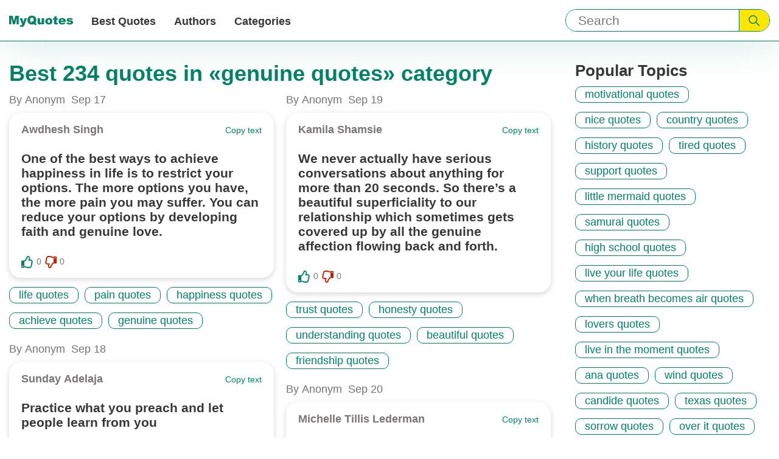

--- FILE ---
content_type: text/html; charset=utf-8
request_url: https://myquotes.co/categories/11787/
body_size: 12327
content:

<!DOCTYPE html>
<html lang="en">

<head>
<meta charset="UTF-8">
<meta name="viewport" content="width=device-width,initial-scale=1">
<meta http-equiv="X-UA-Compatible" content="IE=Edge, chrome=1">
<title>genuine quotes | MyQuotes</title>

<meta name="description" content="Popular quotes in «genuine quotes» category on MyQuotes">


<meta name="keywords" content="genuine quotes, Best from genuine quotes category">


<meta property="og:url" content="https://myquotes.co/categories/11787/"/>
<meta property="og:type" content="website" />
<meta property="og:title" content="genuine quotes | MyQuotes"/>
<meta property="og:description" content="Popular quotes in «genuine quotes» category on MyQuotes"/>


<meta property="og:image" content="https://myquotes.co/images/meta/og-sharing-logo.jpg"/>
<meta property="og:image:height" content="300" />
<meta property="og:image:width" content="700" />




<!-- Preloads -->
<link rel="preload" as="style" href="/css/main.css">
<link media="all" rel="stylesheet" href="/css/main.css">

<link rel="preload" as="script" href="/main.bundle.js">

<!-- Preconnects -->
<link rel="preconnect" href="//www.google-analytics.com">
<link rel="preconnect" href="//www.googletagmanager.com">


<meta name="csrf-token" content="eWzVAi42gkLkojJTrjbPawDssBO8iAGi60x7LRC8">

<link rel="canonical" href="https://myquotes.co/categories/11787/">




<link rel="alternate" href="https://myquotes.co/categories/11787/" hreflang="x-default" />

<link rel="alternate" href="https://myquotes.co/ru/categories/11787/" hreflang="ru" />



<script defer src="/main.bundle.js"></script>
<script data-ad-client="ca-pub-7804771188232392" async src="https://pagead2.googlesyndication.com/pagead/js/adsbygoogle.js"></script>

</head>
<body class="body">
<header class="header">
<div class="header-inner">
<div class="logo header-logo">
<a class="logo-link" href="https://myquotes.co/ " aria-label="MyQuotes logo">
<svg class="logo-icon" aria-hidden="true">
<use class="logo-icon--mobile" xlink:href="/images/sprite.svg#logo-mobile"></use>
<use class="logo-icon--desktop" xlink:href="/images/sprite.svg#logo-desktop"></use>
</svg>
</a>
</div>
<div class="search header-search" role="search">
<form
class="search-form "
method="GET"
action="https://myquotes.co/search/"
>
<input
class="search-input searchInput"
aria-label="Input search"
type="text"
name="query"
placeholder="Search"
/>
<button class="search-submit" aria-label="Submit search query">
<svg class="search-icon" aria-hidden="true">
<use xlink:href="/images/sprite.svg#search"></use>
</svg>
</button>
</form>

</div>
<nav class="nav header-nav">

<button
class="hamburger-toggle navToggle"
aria-label="Open menu button"
aria-expanded="false"
aria-controls="navigation-menu"
>
<span class="hamburger-stick navStick"></span>
</button>

<ul class="nav-list navList" id="navigation-menu">
<li class="nav-item">
<a class="nav-link" href="https://myquotes.co/best-quotes/"> Best Quotes </a>
</li>
<li class="nav-item">
<a class="nav-link" href="https://myquotes.co/authors/"> Authors </a>
</li>
<li class="nav-item">
<a class="nav-link" href="https://myquotes.co/categories/"> Categories </a>
</li>
<li class="nav-item nav-item--about_us">
<a class="nav-link" href="https://myquotes.co/about-us/" rel="nofollow">
About us
</a>
</li>
<li class="nav-item nav-item--about_us">
<a class="nav-link" href="https://myquotes.co/contact-us/" rel="nofollow">
Contact us
</a>
</li>
</ul>
</nav>
</div>
</header>
<script defer src="https://static.cloudflareinsights.com/beacon.min.js/vcd15cbe7772f49c399c6a5babf22c1241717689176015" integrity="sha512-ZpsOmlRQV6y907TI0dKBHq9Md29nnaEIPlkf84rnaERnq6zvWvPUqr2ft8M1aS28oN72PdrCzSjY4U6VaAw1EQ==" data-cf-beacon='{"version":"2024.11.0","token":"3032e69cda1c45908c3df850f5d8f4b2","r":1,"server_timing":{"name":{"cfCacheStatus":true,"cfEdge":true,"cfExtPri":true,"cfL4":true,"cfOrigin":true,"cfSpeedBrain":true},"location_startswith":null}}' crossorigin="anonymous"></script>
</body>
</html>
<div class="best_quotes">
<div class="best_quotes-inner">
<main class="best_quotes-main">



<h1 class="best_quotes-main_title">
Best 234 quotes in «genuine quotes» category
</h1>

<div class="best_quotes-list-wrapper">
<ul class=best_quotes-list>





<li class="quote best_quotes-item">
<div class="quote-info">
<span class="quote-published_by">
By Anonym
</span>

<time class="quote-date" datetime="2019-09-17">
Sep 17
</time>
</div>
<div class="quote-card best_quotes-item-card">
<div class="quote-header">
<div class="quote-author">

<a href="/authors/3957/"
class="quote-author-link  quote-author-name notQo">
Awdhesh Singh
</a>

</div>
<div class="quote-copy copy">
<button class="copy-button copyButton">
Copy text
</button>
</div>
</div>
<p class="quote-description"> One of the best ways to achieve happiness in life is to restrict your options. The more options you have, the more pain you may suffer. You can reduce your options by developing faith and genuine love. </p>
<div class="quote-footer">
<div class="quote-actions vote-wrapper">
<div class="quote-vote vote">

<button class="vote-button" aria-label="Like button">
<svg class="vote-icon" aria-hidden="true">
<use class="vote-icon--empty notQo" xlink:href="/images/sprite.svg#vote-border">
</use>
<use class="vote-icon--filled notQo" xlink:href="/images/sprite.svg#vote-solid">
</use>
</svg>
</button>
<span class="vote-count">
0
</span>
</div>
<div class="quote-vote vote">

<button class="vote-button" aria-label="Dislike button">
<svg class="vote-icon vote-icon--dislike" aria-hidden="true">
<use class="vote-icon--empty notQo" xlink:href="/images/sprite.svg#vote-border">
</use>
<use class="vote-icon--filled notQo" xlink:href="/images/sprite.svg#vote-solid">
</use>
</svg>
</button>
<span class="vote-count">
0
</span>
</div>
</div>

</div>
</div>
<div class="quote-tags tags">
<ul class="tags-list">



<li class="tags-item">
<a class="tags-link" href="/categories/1379/">
life quotes
</a>
</li>



<li class="tags-item">
<a class="tags-link" href="/categories/9906/">
pain quotes
</a>
</li>



<li class="tags-item">
<a class="tags-link" href="/categories/10694/">
happiness quotes
</a>
</li>



<li class="tags-item">
<a class="tags-link" href="/categories/10790/">
achieve quotes
</a>
</li>




<li class="tags-item">
<span class="tags-link">genuine quotes</span>
</li>



</ul>
</div>
</li>






<li class="quote best_quotes-item">
<div class="quote-info">
<span class="quote-published_by">
By Anonym
</span>

<time class="quote-date" datetime="2019-09-18">
Sep 18
</time>
</div>
<div class="quote-card best_quotes-item-card">
<div class="quote-header">
<div class="quote-author">

<a href="/authors/2919/"
class="quote-author-link  quote-author-name notQo">
Sunday Adelaja
</a>

</div>
<div class="quote-copy copy">
<button class="copy-button copyButton">
Copy text
</button>
</div>
</div>
<p class="quote-description"> Practice what you preach and let people learn from you </p>
<div class="quote-footer">
<div class="quote-actions vote-wrapper">
<div class="quote-vote vote">

<button class="vote-button" aria-label="Like button">
<svg class="vote-icon" aria-hidden="true">
<use class="vote-icon--empty notQo" xlink:href="/images/sprite.svg#vote-border">
</use>
<use class="vote-icon--filled notQo" xlink:href="/images/sprite.svg#vote-solid">
</use>
</svg>
</button>
<span class="vote-count">
0
</span>
</div>
<div class="quote-vote vote">

<button class="vote-button" aria-label="Dislike button">
<svg class="vote-icon vote-icon--dislike" aria-hidden="true">
<use class="vote-icon--empty notQo" xlink:href="/images/sprite.svg#vote-border">
</use>
<use class="vote-icon--filled notQo" xlink:href="/images/sprite.svg#vote-solid">
</use>
</svg>
</button>
<span class="vote-count">
0
</span>
</div>
</div>

</div>
</div>
<div class="quote-tags tags">
<ul class="tags-list">



<li class="tags-item">
<a class="tags-link" href="/categories/1379/">
life quotes
</a>
</li>



<li class="tags-item">
<a class="tags-link" href="/categories/2209/">
work quotes
</a>
</li>



<li class="tags-item">
<a class="tags-link" href="/categories/2406/">
money quotes
</a>
</li>



<li class="tags-item">
<a class="tags-link" href="/categories/5057/">
purpose quotes
</a>
</li>



<li class="tags-item">
<a class="tags-link" href="/categories/6207/">
job quotes
</a>
</li>



</ul>
</div>
</li>






<li class="quote best_quotes-item">
<div class="quote-info">
<span class="quote-published_by">
By Anonym
</span>

<time class="quote-date" datetime="2019-09-17">
Sep 17
</time>
</div>
<div class="quote-card best_quotes-item-card">
<div class="quote-header">
<div class="quote-author">

<a href="/authors/31791/"
class="quote-author-link  quote-author-name notQo">
Marcus Du Sautoy
</a>

</div>
<div class="quote-copy copy">
<button class="copy-button copyButton">
Copy text
</button>
</div>
</div>
<p class="quote-description"> One of the most curious consequences of quantum physics is that a particle like an electron can seemingly be in more than one place at the same time until it is observed, at which point there seems to be a random choice made about where the particle is really located. Scientists currently believe that this randomness is genuine, not just caused by a lack of information. Repeat the experiment under the same conditions and you may get a different answer each time. </p>
<div class="quote-footer">
<div class="quote-actions vote-wrapper">
<div class="quote-vote vote">

<button class="vote-button" aria-label="Like button">
<svg class="vote-icon" aria-hidden="true">
<use class="vote-icon--empty notQo" xlink:href="/images/sprite.svg#vote-border">
</use>
<use class="vote-icon--filled notQo" xlink:href="/images/sprite.svg#vote-solid">
</use>
</svg>
</button>
<span class="vote-count">
0
</span>
</div>
<div class="quote-vote vote">

<button class="vote-button" aria-label="Dislike button">
<svg class="vote-icon vote-icon--dislike" aria-hidden="true">
<use class="vote-icon--empty notQo" xlink:href="/images/sprite.svg#vote-border">
</use>
<use class="vote-icon--filled notQo" xlink:href="/images/sprite.svg#vote-solid">
</use>
</svg>
</button>
<span class="vote-count">
0
</span>
</div>
</div>

</div>
</div>
<div class="quote-tags tags">
<ul class="tags-list">



<li class="tags-item">
<a class="tags-link" href="/categories/2823/">
science quotes
</a>
</li>



<li class="tags-item">
<a class="tags-link" href="/categories/3786/">
random quotes
</a>
</li>



<li class="tags-item">
<a class="tags-link" href="/categories/7751/">
choice quotes
</a>
</li>



<li class="tags-item">
<a class="tags-link" href="/categories/9778/">
believe quotes
</a>
</li>



<li class="tags-item">
<a class="tags-link" href="/categories/9880/">
different quotes
</a>
</li>



</ul>
</div>
</li>






<li class="quote best_quotes-item">
<div class="quote-info">
<span class="quote-published_by">
By Anonym
</span>

<time class="quote-date" datetime="2019-09-18">
Sep 18
</time>
</div>
<div class="quote-card best_quotes-item-card">
<div class="quote-header">
<div class="quote-author">

<a href="/authors/7697/"
class="quote-author-link  quote-author-name notQo">
Michelle Tillis Lederman
</a>

</div>
<div class="quote-copy copy">
<button class="copy-button copyButton">
Copy text
</button>
</div>
</div>
<p class="quote-description"> Our perceptions of others are our realities about them. This is the law of perception. </p>
<div class="quote-footer">
<div class="quote-actions vote-wrapper">
<div class="quote-vote vote">

<button class="vote-button" aria-label="Like button">
<svg class="vote-icon" aria-hidden="true">
<use class="vote-icon--empty notQo" xlink:href="/images/sprite.svg#vote-border">
</use>
<use class="vote-icon--filled notQo" xlink:href="/images/sprite.svg#vote-solid">
</use>
</svg>
</button>
<span class="vote-count">
0
</span>
</div>
<div class="quote-vote vote">

<button class="vote-button" aria-label="Dislike button">
<svg class="vote-icon vote-icon--dislike" aria-hidden="true">
<use class="vote-icon--empty notQo" xlink:href="/images/sprite.svg#vote-border">
</use>
<use class="vote-icon--filled notQo" xlink:href="/images/sprite.svg#vote-solid">
</use>
</svg>
</button>
<span class="vote-count">
0
</span>
</div>
</div>

</div>
</div>
<div class="quote-tags tags">
<ul class="tags-list">



<li class="tags-item">
<a class="tags-link" href="/categories/6475/">
connection quotes
</a>
</li>



<li class="tags-item">
<a class="tags-link" href="/categories/7087/">
networking quotes
</a>
</li>



<li class="tags-item">
<a class="tags-link" href="/categories/10784/">
relationship quotes
</a>
</li>



<li class="tags-item">
<a class="tags-link" href="/categories/10898/">
friendship quotes
</a>
</li>



<li class="tags-item">
<a class="tags-link" href="/categories/11542/">
perception quotes
</a>
</li>



</ul>
</div>
</li>






<li class="quote best_quotes-item">
<div class="quote-info">
<span class="quote-published_by">
By Anonym
</span>

<time class="quote-date" datetime="2019-09-18">
Sep 18
</time>
</div>
<div class="quote-card best_quotes-item-card">
<div class="quote-header">
<div class="quote-author">

<a href="/authors/95148/"
class="quote-author-link  quote-author-name notQo">
Kelly Kapic
</a>

</div>
<div class="quote-copy copy">
<button class="copy-button copyButton">
Copy text
</button>
</div>
</div>
<p class="quote-description"> Our [theological] study informs our prayers, and our prayers enliven our study. We cannot choose between prayer and study; faithful theology requires prayerful study. </p>
<div class="quote-footer">
<div class="quote-actions vote-wrapper">
<div class="quote-vote vote">

<button class="vote-button" aria-label="Like button">
<svg class="vote-icon" aria-hidden="true">
<use class="vote-icon--empty notQo" xlink:href="/images/sprite.svg#vote-border">
</use>
<use class="vote-icon--filled notQo" xlink:href="/images/sprite.svg#vote-solid">
</use>
</svg>
</button>
<span class="vote-count">
0
</span>
</div>
<div class="quote-vote vote">

<button class="vote-button" aria-label="Dislike button">
<svg class="vote-icon vote-icon--dislike" aria-hidden="true">
<use class="vote-icon--empty notQo" xlink:href="/images/sprite.svg#vote-border">
</use>
<use class="vote-icon--filled notQo" xlink:href="/images/sprite.svg#vote-solid">
</use>
</svg>
</button>
<span class="vote-count">
0
</span>
</div>
</div>

</div>
</div>
<div class="quote-tags tags">
<ul class="tags-list">



<li class="tags-item">
<a class="tags-link" href="/categories/2451/">
prayer quotes
</a>
</li>




<li class="tags-item">
<span class="tags-link">genuine quotes</span>
</li>



<li class="tags-item">
<a class="tags-link" href="/categories/27895/">
theology quotes
</a>
</li>



</ul>
</div>
</li>






<li class="quote best_quotes-item">
<div class="quote-info">
<span class="quote-published_by">
By Anonym
</span>

<time class="quote-date" datetime="2019-09-18">
Sep 18
</time>
</div>
<div class="quote-card best_quotes-item-card">
<div class="quote-header">
<div class="quote-author">

<a href="/authors/104338/"
class="quote-author-link  quote-author-name notQo">
C. Joybell C
</a>

</div>
<div class="quote-copy copy">
<button class="copy-button copyButton">
Copy text
</button>
</div>
</div>
<p class="quote-description"> People decide they like one another, based upon the color of their shells that they wear on the outside of them. And then they decide to leave one another, based upon the color of their souls that is who they really are underneath the shell. I think it should be the other way around. I think people should decide they like one another, based upon the color of their souls and then decide to leave one another if they run into the shells. But then it&apos;s not even that. What if they loved the soul and then broke down each others&apos; shells when they ran into them? Then nobody would leave anybody and everybody would know what love means. </p>
<div class="quote-footer">
<div class="quote-actions vote-wrapper">
<div class="quote-vote vote">

<button class="vote-button" aria-label="Like button">
<svg class="vote-icon" aria-hidden="true">
<use class="vote-icon--empty notQo" xlink:href="/images/sprite.svg#vote-border">
</use>
<use class="vote-icon--filled notQo" xlink:href="/images/sprite.svg#vote-solid">
</use>
</svg>
</button>
<span class="vote-count">
0
</span>
</div>
<div class="quote-vote vote">

<button class="vote-button" aria-label="Dislike button">
<svg class="vote-icon vote-icon--dislike" aria-hidden="true">
<use class="vote-icon--empty notQo" xlink:href="/images/sprite.svg#vote-border">
</use>
<use class="vote-icon--filled notQo" xlink:href="/images/sprite.svg#vote-solid">
</use>
</svg>
</button>
<span class="vote-count">
0
</span>
</div>
</div>

</div>
</div>
<div class="quote-tags tags">
<ul class="tags-list">



<li class="tags-item">
<a class="tags-link" href="/categories/1954/">
true love quotes
</a>
</li>



<li class="tags-item">
<a class="tags-link" href="/categories/9776/">
inspirational quotes
</a>
</li>




<li class="tags-item">
<span class="tags-link">genuine quotes</span>
</li>



<li class="tags-item">
<a class="tags-link" href="/categories/16049/">
being real quotes
</a>
</li>



<li class="tags-item">
<a class="tags-link" href="/categories/80877/">
being genuine quotes
</a>
</li>



</ul>
</div>
</li>






<li class="quote best_quotes-item">
<div class="quote-info">
<span class="quote-published_by">
By Anonym
</span>

<time class="quote-date" datetime="2019-09-18">
Sep 18
</time>
</div>
<div class="quote-card best_quotes-item-card">
<div class="quote-header">
<div class="quote-author">

<a href="/authors/24512/"
class="quote-author-link  quote-author-name notQo">
Ben Lerner
</a>

</div>
<div class="quote-copy copy">
<button class="copy-button copyButton">
Copy text
</button>
</div>
</div>
<p class="quote-description"> Our contempt for any particular poem must be perfect, be total, because only a ruthless reading that allows us to measure the gap between the actual and the virtual will enable to to experience, if not a genuine poem—no such thing—a place for the genuine, whatever that might mean. </p>
<div class="quote-footer">
<div class="quote-actions vote-wrapper">
<div class="quote-vote vote">

<button class="vote-button" aria-label="Like button">
<svg class="vote-icon" aria-hidden="true">
<use class="vote-icon--empty notQo" xlink:href="/images/sprite.svg#vote-border">
</use>
<use class="vote-icon--filled notQo" xlink:href="/images/sprite.svg#vote-solid">
</use>
</svg>
</button>
<span class="vote-count">
0
</span>
</div>
<div class="quote-vote vote">

<button class="vote-button" aria-label="Dislike button">
<svg class="vote-icon vote-icon--dislike" aria-hidden="true">
<use class="vote-icon--empty notQo" xlink:href="/images/sprite.svg#vote-border">
</use>
<use class="vote-icon--filled notQo" xlink:href="/images/sprite.svg#vote-solid">
</use>
</svg>
</button>
<span class="vote-count">
0
</span>
</div>
</div>

</div>
</div>
<div class="quote-tags tags">
<ul class="tags-list">



<li class="tags-item">
<a class="tags-link" href="/categories/1890/">
reading quotes
</a>
</li>



<li class="tags-item">
<a class="tags-link" href="/categories/9650/">
perfect quotes
</a>
</li>




<li class="tags-item">
<span class="tags-link">genuine quotes</span>
</li>



<li class="tags-item">
<a class="tags-link" href="/categories/14733/">
contempt quotes
</a>
</li>



<li class="tags-item">
<a class="tags-link" href="/categories/22961/">
ruthless quotes
</a>
</li>



</ul>
</div>
</li>






<li class="quote best_quotes-item">
<div class="quote-info">
<span class="quote-published_by">
By Anonym
</span>

<time class="quote-date" datetime="2019-09-18">
Sep 18
</time>
</div>
<div class="quote-card best_quotes-item-card">
<div class="quote-header">
<div class="quote-author">

<a href="/authors/68284/"
class="quote-author-link  quote-author-name notQo">
Amy Ippoliti
</a>

</div>
<div class="quote-copy copy">
<button class="copy-button copyButton">
Copy text
</button>
</div>
</div>
<p class="quote-description"> Overall, always strive to be genuine — about who you are, what you offer, and why you do what you do. </p>
<div class="quote-footer">
<div class="quote-actions vote-wrapper">
<div class="quote-vote vote">

<button class="vote-button" aria-label="Like button">
<svg class="vote-icon" aria-hidden="true">
<use class="vote-icon--empty notQo" xlink:href="/images/sprite.svg#vote-border">
</use>
<use class="vote-icon--filled notQo" xlink:href="/images/sprite.svg#vote-solid">
</use>
</svg>
</button>
<span class="vote-count">
0
</span>
</div>
<div class="quote-vote vote">

<button class="vote-button" aria-label="Dislike button">
<svg class="vote-icon vote-icon--dislike" aria-hidden="true">
<use class="vote-icon--empty notQo" xlink:href="/images/sprite.svg#vote-border">
</use>
<use class="vote-icon--filled notQo" xlink:href="/images/sprite.svg#vote-solid">
</use>
</svg>
</button>
<span class="vote-count">
0
</span>
</div>
</div>

</div>
</div>
<div class="quote-tags tags">
<ul class="tags-list">



<li class="tags-item">
<a class="tags-link" href="/categories/2521/">
yoga quotes
</a>
</li>




<li class="tags-item">
<span class="tags-link">genuine quotes</span>
</li>



<li class="tags-item">
<a class="tags-link" href="/categories/43475/">
yogi quotes
</a>
</li>



<li class="tags-item">
<a class="tags-link" href="/categories/69300/">
life purpose quotes
</a>
</li>



</ul>
</div>
</li>






<li class="quote best_quotes-item">
<div class="quote-info">
<span class="quote-published_by">
By Anonym
</span>

<time class="quote-date" datetime="2019-09-18">
Sep 18
</time>
</div>
<div class="quote-card best_quotes-item-card">
<div class="quote-header">
<div class="quote-author">

<a href="/authors/1335/"
class="quote-author-link  quote-author-name notQo">
Criss Jami
</a>

</div>
<div class="quote-copy copy">
<button class="copy-button copyButton">
Copy text
</button>
</div>
</div>
<p class="quote-description"> Take lightly what you hear about individuals. We need not distort trust for our paltry little political agendas. We tend to trust soulless, carried information more than we trust soulful human beings; but really most people aren&apos;t so bad once you sit down and have an honest, one-on-one conversation with them, once, with an open heart, you listen to their explanations as to why they act the way they act, or say what they say, or do what they do. </p>
<div class="quote-footer">
<div class="quote-actions vote-wrapper">
<div class="quote-vote vote">

<button class="vote-button" aria-label="Like button">
<svg class="vote-icon" aria-hidden="true">
<use class="vote-icon--empty notQo" xlink:href="/images/sprite.svg#vote-border">
</use>
<use class="vote-icon--filled notQo" xlink:href="/images/sprite.svg#vote-solid">
</use>
</svg>
</button>
<span class="vote-count">
0
</span>
</div>
<div class="quote-vote vote">

<button class="vote-button" aria-label="Dislike button">
<svg class="vote-icon vote-icon--dislike" aria-hidden="true">
<use class="vote-icon--empty notQo" xlink:href="/images/sprite.svg#vote-border">
</use>
<use class="vote-icon--filled notQo" xlink:href="/images/sprite.svg#vote-solid">
</use>
</svg>
</button>
<span class="vote-count">
0
</span>
</div>
</div>

</div>
</div>
<div class="quote-tags tags">
<ul class="tags-list">



<li class="tags-item">
<a class="tags-link" href="/categories/1363/">
love quotes
</a>
</li>



<li class="tags-item">
<a class="tags-link" href="/categories/1891/">
trust quotes
</a>
</li>



<li class="tags-item">
<a class="tags-link" href="/categories/1970/">
forgiveness quotes
</a>
</li>



<li class="tags-item">
<a class="tags-link" href="/categories/1977/">
peace quotes
</a>
</li>



<li class="tags-item">
<a class="tags-link" href="/categories/2407/">
fear quotes
</a>
</li>



</ul>
</div>
</li>






<li class="quote best_quotes-item">
<div class="quote-info">
<span class="quote-published_by">
By Anonym
</span>

<time class="quote-date" datetime="2019-09-18">
Sep 18
</time>
</div>
<div class="quote-card best_quotes-item-card">
<div class="quote-header">
<div class="quote-author">

<a href="/authors/6656/"
class="quote-author-link  quote-author-name notQo">
F. Scott Fitzgerald
</a>

</div>
<div class="quote-copy copy">
<button class="copy-button copyButton">
Copy text
</button>
</div>
</div>
<p class="quote-description"> Some men escape the grip. Maybe their wives have no social ambitions; maybe they&apos;ve hit a sentence or two in a &apos;dangerous book&apos; that pleased them; maybe they started on the treadmill as I did and were knocked off. Anyway, they&apos;re the congressmen you can&apos;t bribe, the Presidents who aren&apos;t politicians, the writers, speakers, scientists, statesmen who aren&apos;t just populate grab-bags for a half-dozen women and children. </p>
<div class="quote-footer">
<div class="quote-actions vote-wrapper">
<div class="quote-vote vote">

<button class="vote-button" aria-label="Like button">
<svg class="vote-icon" aria-hidden="true">
<use class="vote-icon--empty notQo" xlink:href="/images/sprite.svg#vote-border">
</use>
<use class="vote-icon--filled notQo" xlink:href="/images/sprite.svg#vote-solid">
</use>
</svg>
</button>
<span class="vote-count">
0
</span>
</div>
<div class="quote-vote vote">

<button class="vote-button" aria-label="Dislike button">
<svg class="vote-icon vote-icon--dislike" aria-hidden="true">
<use class="vote-icon--empty notQo" xlink:href="/images/sprite.svg#vote-border">
</use>
<use class="vote-icon--filled notQo" xlink:href="/images/sprite.svg#vote-solid">
</use>
</svg>
</button>
<span class="vote-count">
0
</span>
</div>
</div>

</div>
</div>
<div class="quote-tags tags">
<ul class="tags-list">



<li class="tags-item">
<a class="tags-link" href="/categories/5046/">
ambition quotes
</a>
</li>




<li class="tags-item">
<span class="tags-link">genuine quotes</span>
</li>



</ul>
</div>
</li>






<li class="quote best_quotes-item">
<div class="quote-info">
<span class="quote-published_by">
By Anonym
</span>

<time class="quote-date" datetime="2019-09-18">
Sep 18
</time>
</div>
<div class="quote-card best_quotes-item-card">
<div class="quote-header">
<div class="quote-author">

<a href="/authors/1335/"
class="quote-author-link  quote-author-name notQo">
Criss Jami
</a>

</div>
<div class="quote-copy copy">
<button class="copy-button copyButton">
Copy text
</button>
</div>
</div>
<p class="quote-description"> Some people&apos;s theologies come across as blatantly wrong when weighed against what is revealed in Scripture. However God has mercy on those who may be wrong but genuinely seek understanding before seeking themselves. </p>
<div class="quote-footer">
<div class="quote-actions vote-wrapper">
<div class="quote-vote vote">

<button class="vote-button" aria-label="Like button">
<svg class="vote-icon" aria-hidden="true">
<use class="vote-icon--empty notQo" xlink:href="/images/sprite.svg#vote-border">
</use>
<use class="vote-icon--filled notQo" xlink:href="/images/sprite.svg#vote-solid">
</use>
</svg>
</button>
<span class="vote-count">
0
</span>
</div>
<div class="quote-vote vote">

<button class="vote-button" aria-label="Dislike button">
<svg class="vote-icon vote-icon--dislike" aria-hidden="true">
<use class="vote-icon--empty notQo" xlink:href="/images/sprite.svg#vote-border">
</use>
<use class="vote-icon--filled notQo" xlink:href="/images/sprite.svg#vote-solid">
</use>
</svg>
</button>
<span class="vote-count">
0
</span>
</div>
</div>

</div>
</div>
<div class="quote-tags tags">
<ul class="tags-list">



<li class="tags-item">
<a class="tags-link" href="/categories/2039/">
god quotes
</a>
</li>



<li class="tags-item">
<a class="tags-link" href="/categories/2970/">
honesty quotes
</a>
</li>



<li class="tags-item">
<a class="tags-link" href="/categories/4317/">
scripture quotes
</a>
</li>



<li class="tags-item">
<a class="tags-link" href="/categories/4677/">
grace quotes
</a>
</li>



<li class="tags-item">
<a class="tags-link" href="/categories/5503/">
understanding quotes
</a>
</li>



</ul>
</div>
</li>






<li class="quote best_quotes-item">
<div class="quote-info">
<span class="quote-published_by">
By Anonym
</span>

<time class="quote-date" datetime="2019-09-18">
Sep 18
</time>
</div>
<div class="quote-card best_quotes-item-card">
<div class="quote-header">
<div class="quote-author">

<a href="/authors/4443/"
class="quote-author-link  quote-author-name notQo">
J. R. Rim
</a>

</div>
<div class="quote-copy copy">
<button class="copy-button copyButton">
Copy text
</button>
</div>
</div>
<p class="quote-description"> Tell the truth. It&apos;s your duty to do so. It&apos;s up to them how they take in the information. Keep it real. </p>
<div class="quote-footer">
<div class="quote-actions vote-wrapper">
<div class="quote-vote vote">

<button class="vote-button" aria-label="Like button">
<svg class="vote-icon" aria-hidden="true">
<use class="vote-icon--empty notQo" xlink:href="/images/sprite.svg#vote-border">
</use>
<use class="vote-icon--filled notQo" xlink:href="/images/sprite.svg#vote-solid">
</use>
</svg>
</button>
<span class="vote-count">
0
</span>
</div>
<div class="quote-vote vote">

<button class="vote-button" aria-label="Dislike button">
<svg class="vote-icon vote-icon--dislike" aria-hidden="true">
<use class="vote-icon--empty notQo" xlink:href="/images/sprite.svg#vote-border">
</use>
<use class="vote-icon--filled notQo" xlink:href="/images/sprite.svg#vote-solid">
</use>
</svg>
</button>
<span class="vote-count">
0
</span>
</div>
</div>

</div>
</div>
<div class="quote-tags tags">
<ul class="tags-list">



<li class="tags-item">
<a class="tags-link" href="/categories/4562/">
reality quotes
</a>
</li>



<li class="tags-item">
<a class="tags-link" href="/categories/6235/">
simple life quotes
</a>
</li>



<li class="tags-item">
<a class="tags-link" href="/categories/11268/">
honest quotes
</a>
</li>



<li class="tags-item">
<a class="tags-link" href="/categories/11395/">
telling the truth quotes
</a>
</li>




<li class="tags-item">
<span class="tags-link">genuine quotes</span>
</li>



</ul>
</div>
</li>






<li class="quote best_quotes-item">
<div class="quote-info">
<span class="quote-published_by">
By Anonym
</span>

<time class="quote-date" datetime="2019-09-18">
Sep 18
</time>
</div>
<div class="quote-card best_quotes-item-card">
<div class="quote-header">
<div class="quote-author">

<a href="/authors/1021/"
class="quote-author-link  quote-author-name notQo">
Crystal Woods
</a>

</div>
<div class="quote-copy copy">
<button class="copy-button copyButton">
Copy text
</button>
</div>
</div>
<p class="quote-description"> Ten minutes with a genuine friend is better than years spent with anyone less. </p>
<div class="quote-footer">
<div class="quote-actions vote-wrapper">
<div class="quote-vote vote">

<button class="vote-button" aria-label="Like button">
<svg class="vote-icon" aria-hidden="true">
<use class="vote-icon--empty notQo" xlink:href="/images/sprite.svg#vote-border">
</use>
<use class="vote-icon--filled notQo" xlink:href="/images/sprite.svg#vote-solid">
</use>
</svg>
</button>
<span class="vote-count">
0
</span>
</div>
<div class="quote-vote vote">

<button class="vote-button" aria-label="Dislike button">
<svg class="vote-icon vote-icon--dislike" aria-hidden="true">
<use class="vote-icon--empty notQo" xlink:href="/images/sprite.svg#vote-border">
</use>
<use class="vote-icon--filled notQo" xlink:href="/images/sprite.svg#vote-solid">
</use>
</svg>
</button>
<span class="vote-count">
0
</span>
</div>
</div>

</div>
</div>
<div class="quote-tags tags">
<ul class="tags-list">



<li class="tags-item">
<a class="tags-link" href="/categories/4789/">
true friend quotes
</a>
</li>



<li class="tags-item">
<a class="tags-link" href="/categories/10898/">
friendship quotes
</a>
</li>




<li class="tags-item">
<span class="tags-link">genuine quotes</span>
</li>



<li class="tags-item">
<a class="tags-link" href="/categories/68101/">
friend quotes
</a>
</li>



<li class="tags-item">
<a class="tags-link" href="/categories/68464/">
girlfriends quotes
</a>
</li>



</ul>
</div>
</li>






<li class="quote best_quotes-item">
<div class="quote-info">
<span class="quote-published_by">
By Anonym
</span>

<time class="quote-date" datetime="2019-09-18">
Sep 18
</time>
</div>
<div class="quote-card best_quotes-item-card">
<div class="quote-header">
<div class="quote-author">

<a href="/authors/1335/"
class="quote-author-link  quote-author-name notQo">
Criss Jami
</a>

</div>
<div class="quote-copy copy">
<button class="copy-button copyButton">
Copy text
</button>
</div>
</div>
<p class="quote-description"> So, how close are love and genius, really? We know that they are both mentioned far more than lived. </p>
<div class="quote-footer">
<div class="quote-actions vote-wrapper">
<div class="quote-vote vote">

<button class="vote-button" aria-label="Like button">
<svg class="vote-icon" aria-hidden="true">
<use class="vote-icon--empty notQo" xlink:href="/images/sprite.svg#vote-border">
</use>
<use class="vote-icon--filled notQo" xlink:href="/images/sprite.svg#vote-solid">
</use>
</svg>
</button>
<span class="vote-count">
0
</span>
</div>
<div class="quote-vote vote">

<button class="vote-button" aria-label="Dislike button">
<svg class="vote-icon vote-icon--dislike" aria-hidden="true">
<use class="vote-icon--empty notQo" xlink:href="/images/sprite.svg#vote-border">
</use>
<use class="vote-icon--filled notQo" xlink:href="/images/sprite.svg#vote-solid">
</use>
</svg>
</button>
<span class="vote-count">
0
</span>
</div>
</div>

</div>
</div>
<div class="quote-tags tags">
<ul class="tags-list">



<li class="tags-item">
<a class="tags-link" href="/categories/1363/">
love quotes
</a>
</li>



<li class="tags-item">
<a class="tags-link" href="/categories/1379/">
life quotes
</a>
</li>



<li class="tags-item">
<a class="tags-link" href="/categories/1954/">
true love quotes
</a>
</li>



<li class="tags-item">
<a class="tags-link" href="/categories/2097/">
respect quotes
</a>
</li>



<li class="tags-item">
<a class="tags-link" href="/categories/3215/">
compassion quotes
</a>
</li>



</ul>
</div>
</li>






<li class="quote best_quotes-item">
<div class="quote-info">
<span class="quote-published_by">
By Anonym
</span>

<time class="quote-date" datetime="2019-09-18">
Sep 18
</time>
</div>
<div class="quote-card best_quotes-item-card">
<div class="quote-header">
<div class="quote-author">

<a href="/authors/3945/"
class="quote-author-link  quote-author-name notQo">
Erik Pevernagie
</a>

</div>
<div class="quote-copy copy">
<button class="copy-button copyButton">
Copy text
</button>
</div>
</div>
<p class="quote-description"> The day we decide to drop the flimsy makeshift scenarios in our cluttered mind and eschew the ‘alleluias’ of self-importance, life can become genuine, lucid and graceful, like a flow of wellness in the glow of a new morning. ("Words flew away like birds") </p>
<div class="quote-footer">
<div class="quote-actions vote-wrapper">
<div class="quote-vote vote">

<button class="vote-button" aria-label="Like button">
<svg class="vote-icon" aria-hidden="true">
<use class="vote-icon--empty notQo" xlink:href="/images/sprite.svg#vote-border">
</use>
<use class="vote-icon--filled notQo" xlink:href="/images/sprite.svg#vote-solid">
</use>
</svg>
</button>
<span class="vote-count">
0
</span>
</div>
<div class="quote-vote vote">

<button class="vote-button" aria-label="Dislike button">
<svg class="vote-icon vote-icon--dislike" aria-hidden="true">
<use class="vote-icon--empty notQo" xlink:href="/images/sprite.svg#vote-border">
</use>
<use class="vote-icon--filled notQo" xlink:href="/images/sprite.svg#vote-solid">
</use>
</svg>
</button>
<span class="vote-count">
0
</span>
</div>
</div>

</div>
</div>
<div class="quote-tags tags">
<ul class="tags-list">



<li class="tags-item">
<a class="tags-link" href="/categories/1379/">
life quotes
</a>
</li>



<li class="tags-item">
<a class="tags-link" href="/categories/7093/">
mind quotes
</a>
</li>



<li class="tags-item">
<a class="tags-link" href="/categories/9835/">
flow quotes
</a>
</li>



<li class="tags-item">
<a class="tags-link" href="/categories/11576/">
fly away quotes
</a>
</li>




<li class="tags-item">
<span class="tags-link">genuine quotes</span>
</li>



</ul>
</div>
</li>






<li class="quote best_quotes-item">
<div class="quote-info">
<span class="quote-published_by">
By Anonym
</span>

<time class="quote-date" datetime="2019-09-18">
Sep 18
</time>
</div>
<div class="quote-card best_quotes-item-card">
<div class="quote-header">
<div class="quote-author">

<a href="/authors/1395/"
class="quote-author-link  quote-author-name notQo">
Steven Magee
</a>

</div>
<div class="quote-copy copy">
<button class="copy-button copyButton">
Copy text
</button>
</div>
</div>
<p class="quote-description"> The corporate government is completely okay with sending sickened people into extreme poverty for the rest of their lives by blatantly denying their genuine disability claim. </p>
<div class="quote-footer">
<div class="quote-actions vote-wrapper">
<div class="quote-vote vote">

<button class="vote-button" aria-label="Like button">
<svg class="vote-icon" aria-hidden="true">
<use class="vote-icon--empty notQo" xlink:href="/images/sprite.svg#vote-border">
</use>
<use class="vote-icon--filled notQo" xlink:href="/images/sprite.svg#vote-solid">
</use>
</svg>
</button>
<span class="vote-count">
0
</span>
</div>
<div class="quote-vote vote">

<button class="vote-button" aria-label="Dislike button">
<svg class="vote-icon vote-icon--dislike" aria-hidden="true">
<use class="vote-icon--empty notQo" xlink:href="/images/sprite.svg#vote-border">
</use>
<use class="vote-icon--filled notQo" xlink:href="/images/sprite.svg#vote-solid">
</use>
</svg>
</button>
<span class="vote-count">
0
</span>
</div>
</div>

</div>
</div>
<div class="quote-tags tags">
<ul class="tags-list">



<li class="tags-item">
<a class="tags-link" href="/categories/6266/">
poverty quotes
</a>
</li>



<li class="tags-item">
<a class="tags-link" href="/categories/7756/">
disability quotes
</a>
</li>



<li class="tags-item">
<a class="tags-link" href="/categories/9787/">
government quotes
</a>
</li>




<li class="tags-item">
<span class="tags-link">genuine quotes</span>
</li>



<li class="tags-item">
<a class="tags-link" href="/categories/76406/">
extreme quotes
</a>
</li>



</ul>
</div>
</li>






<li class="quote best_quotes-item">
<div class="quote-info">
<span class="quote-published_by">
By Anonym
</span>

<time class="quote-date" datetime="2019-09-19">
Sep 19
</time>
</div>
<div class="quote-card best_quotes-item-card">
<div class="quote-header">
<div class="quote-author">

<a href="/authors/3297/"
class="quote-author-link  quote-author-name notQo">
Bryant Mcgill
</a>

</div>
<div class="quote-copy copy">
<button class="copy-button copyButton">
Copy text
</button>
</div>
</div>
<p class="quote-description"> What happens to those who live dangerously by being true to who they are? </p>
<div class="quote-footer">
<div class="quote-actions vote-wrapper">
<div class="quote-vote vote">

<button class="vote-button" aria-label="Like button">
<svg class="vote-icon" aria-hidden="true">
<use class="vote-icon--empty notQo" xlink:href="/images/sprite.svg#vote-border">
</use>
<use class="vote-icon--filled notQo" xlink:href="/images/sprite.svg#vote-solid">
</use>
</svg>
</button>
<span class="vote-count">
0
</span>
</div>
<div class="quote-vote vote">

<button class="vote-button" aria-label="Dislike button">
<svg class="vote-icon vote-icon--dislike" aria-hidden="true">
<use class="vote-icon--empty notQo" xlink:href="/images/sprite.svg#vote-border">
</use>
<use class="vote-icon--filled notQo" xlink:href="/images/sprite.svg#vote-solid">
</use>
</svg>
</button>
<span class="vote-count">
0
</span>
</div>
</div>

</div>
</div>
<div class="quote-tags tags">
<ul class="tags-list">



<li class="tags-item">
<a class="tags-link" href="/categories/7431/">
true quotes
</a>
</li>



<li class="tags-item">
<a class="tags-link" href="/categories/11655/">
danger quotes
</a>
</li>




<li class="tags-item">
<span class="tags-link">genuine quotes</span>
</li>



</ul>
</div>
</li>






<li class="quote best_quotes-item">
<div class="quote-info">
<span class="quote-published_by">
By Anonym
</span>

<time class="quote-date" datetime="2019-09-19">
Sep 19
</time>
</div>
<div class="quote-card best_quotes-item-card">
<div class="quote-header">
<div class="quote-author">

<a href="/authors/104338/"
class="quote-author-link  quote-author-name notQo">
C. Joybell C
</a>

</div>
<div class="quote-copy copy">
<button class="copy-button copyButton">
Copy text
</button>
</div>
</div>
<p class="quote-description"> There is a law of the natural worlds (the spiritual and the physical) and this is something I have understood: that for every genuine existence, for every real manifestation and occurrence, there are are ten thousand falsities. Before you meet what or who is genuine, you will first have met, or known of, what is fake; and ten thousand times so! There is no need to feel disappointments, any number below ten thousand deceptions renders you a lucky person! And you ask why is there a need for this to happen? Well, if you have not known what is false first, there is no way to understand what then comes which is truth. What is lesser is so afraid of what is genuine, that it finds it necessary to imitate and duplicate that imitation ten thousand times over, for fear that you will finally meet what is real. The more important that one existence is, the more imitations there are in the world. </p>
<div class="quote-footer">
<div class="quote-actions vote-wrapper">
<div class="quote-vote vote">

<button class="vote-button" aria-label="Like button">
<svg class="vote-icon" aria-hidden="true">
<use class="vote-icon--empty notQo" xlink:href="/images/sprite.svg#vote-border">
</use>
<use class="vote-icon--filled notQo" xlink:href="/images/sprite.svg#vote-solid">
</use>
</svg>
</button>
<span class="vote-count">
0
</span>
</div>
<div class="quote-vote vote">

<button class="vote-button" aria-label="Dislike button">
<svg class="vote-icon vote-icon--dislike" aria-hidden="true">
<use class="vote-icon--empty notQo" xlink:href="/images/sprite.svg#vote-border">
</use>
<use class="vote-icon--filled notQo" xlink:href="/images/sprite.svg#vote-solid">
</use>
</svg>
</button>
<span class="vote-count">
0
</span>
</div>
</div>

</div>
</div>
<div class="quote-tags tags">
<ul class="tags-list">



<li class="tags-item">
<a class="tags-link" href="/categories/5179/">
fake quotes
</a>
</li>



<li class="tags-item">
<a class="tags-link" href="/categories/10439/">
truth quotes
</a>
</li>




<li class="tags-item">
<span class="tags-link">genuine quotes</span>
</li>



<li class="tags-item">
<a class="tags-link" href="/categories/70163/">
disappointments quotes
</a>
</li>



<li class="tags-item">
<a class="tags-link" href="/categories/70441/">
false quotes
</a>
</li>



</ul>
</div>
</li>






<li class="quote best_quotes-item">
<div class="quote-info">
<span class="quote-published_by">
By Anonym
</span>

<time class="quote-date" datetime="2019-09-19">
Sep 19
</time>
</div>
<div class="quote-card best_quotes-item-card">
<div class="quote-header">
<div class="quote-author">

<a href="/authors/2919/"
class="quote-author-link  quote-author-name notQo">
Sunday Adelaja
</a>

</div>
<div class="quote-copy copy">
<button class="copy-button copyButton">
Copy text
</button>
</div>
</div>
<p class="quote-description"> The worth of a society is genuine if established on cardinal law of kingdom–love </p>
<div class="quote-footer">
<div class="quote-actions vote-wrapper">
<div class="quote-vote vote">

<button class="vote-button" aria-label="Like button">
<svg class="vote-icon" aria-hidden="true">
<use class="vote-icon--empty notQo" xlink:href="/images/sprite.svg#vote-border">
</use>
<use class="vote-icon--filled notQo" xlink:href="/images/sprite.svg#vote-solid">
</use>
</svg>
</button>
<span class="vote-count">
0
</span>
</div>
<div class="quote-vote vote">

<button class="vote-button" aria-label="Dislike button">
<svg class="vote-icon vote-icon--dislike" aria-hidden="true">
<use class="vote-icon--empty notQo" xlink:href="/images/sprite.svg#vote-border">
</use>
<use class="vote-icon--filled notQo" xlink:href="/images/sprite.svg#vote-solid">
</use>
</svg>
</button>
<span class="vote-count">
0
</span>
</div>
</div>

</div>
</div>
<div class="quote-tags tags">
<ul class="tags-list">



<li class="tags-item">
<a class="tags-link" href="/categories/1363/">
love quotes
</a>
</li>



<li class="tags-item">
<a class="tags-link" href="/categories/8546/">
society quotes
</a>
</li>




<li class="tags-item">
<span class="tags-link">genuine quotes</span>
</li>



<li class="tags-item">
<a class="tags-link" href="/categories/68075/">
worth quotes
</a>
</li>



<li class="tags-item">
<a class="tags-link" href="/categories/69051/">
kingdom quotes
</a>
</li>



</ul>
</div>
</li>






<li class="quote best_quotes-item">
<div class="quote-info">
<span class="quote-published_by">
By Anonym
</span>

<time class="quote-date" datetime="2019-09-19">
Sep 19
</time>
</div>
<div class="quote-card best_quotes-item-card">
<div class="quote-header">
<div class="quote-author">

<a href="/authors/4484/"
class="quote-author-link  quote-author-name notQo">
Rasheed Ogunlaru
</a>

</div>
<div class="quote-copy copy">
<button class="copy-button copyButton">
Copy text
</button>
</div>
</div>
<p class="quote-description"> To truly motivate others 1) discover what their motives, desires &amp; drivers are 2) genuinely connect with and support them from the heart. </p>
<div class="quote-footer">
<div class="quote-actions vote-wrapper">
<div class="quote-vote vote">

<button class="vote-button" aria-label="Like button">
<svg class="vote-icon" aria-hidden="true">
<use class="vote-icon--empty notQo" xlink:href="/images/sprite.svg#vote-border">
</use>
<use class="vote-icon--filled notQo" xlink:href="/images/sprite.svg#vote-solid">
</use>
</svg>
</button>
<span class="vote-count">
0
</span>
</div>
<div class="quote-vote vote">

<button class="vote-button" aria-label="Dislike button">
<svg class="vote-icon vote-icon--dislike" aria-hidden="true">
<use class="vote-icon--empty notQo" xlink:href="/images/sprite.svg#vote-border">
</use>
<use class="vote-icon--filled notQo" xlink:href="/images/sprite.svg#vote-solid">
</use>
</svg>
</button>
<span class="vote-count">
0
</span>
</div>
</div>

</div>
</div>
<div class="quote-tags tags">
<ul class="tags-list">



<li class="tags-item">
<a class="tags-link" href="/categories/1364/">
motivational quotes
</a>
</li>



<li class="tags-item">
<a class="tags-link" href="/categories/1499/">
leadership quotes
</a>
</li>



<li class="tags-item">
<a class="tags-link" href="/categories/1699/">
motivation quotes
</a>
</li>



<li class="tags-item">
<a class="tags-link" href="/categories/2405/">
teaching quotes
</a>
</li>



<li class="tags-item">
<a class="tags-link" href="/categories/4315/">
support quotes
</a>
</li>



</ul>
</div>
</li>






<li class="quote best_quotes-item">
<div class="quote-info">
<span class="quote-published_by">
By Anonym
</span>

<time class="quote-date" datetime="2019-09-19">
Sep 19
</time>
</div>
<div class="quote-card best_quotes-item-card">
<div class="quote-header">
<div class="quote-author">

<a href="/authors/1389/"
class="quote-author-link  quote-author-name notQo">
Israelmore Ayivor
</a>

</div>
<div class="quote-copy copy">
<button class="copy-button copyButton">
Copy text
</button>
</div>
</div>
<p class="quote-description"> The mind is the laboratory where products, both fake and genuine are manufactured. People grow wild weeds, others grow flourishing flowers! </p>
<div class="quote-footer">
<div class="quote-actions vote-wrapper">
<div class="quote-vote vote">

<button class="vote-button" aria-label="Like button">
<svg class="vote-icon" aria-hidden="true">
<use class="vote-icon--empty notQo" xlink:href="/images/sprite.svg#vote-border">
</use>
<use class="vote-icon--filled notQo" xlink:href="/images/sprite.svg#vote-solid">
</use>
</svg>
</button>
<span class="vote-count">
0
</span>
</div>
<div class="quote-vote vote">

<button class="vote-button" aria-label="Dislike button">
<svg class="vote-icon vote-icon--dislike" aria-hidden="true">
<use class="vote-icon--empty notQo" xlink:href="/images/sprite.svg#vote-border">
</use>
<use class="vote-icon--filled notQo" xlink:href="/images/sprite.svg#vote-solid">
</use>
</svg>
</button>
<span class="vote-count">
0
</span>
</div>
</div>

</div>
</div>
<div class="quote-tags tags">
<ul class="tags-list">



<li class="tags-item">
<a class="tags-link" href="/categories/4894/">
thinking quotes
</a>
</li>



<li class="tags-item">
<a class="tags-link" href="/categories/5179/">
fake quotes
</a>
</li>



<li class="tags-item">
<a class="tags-link" href="/categories/6464/">
brain quotes
</a>
</li>



<li class="tags-item">
<a class="tags-link" href="/categories/7093/">
mind quotes
</a>
</li>



<li class="tags-item">
<a class="tags-link" href="/categories/7567/">
food for thought quotes
</a>
</li>



</ul>
</div>
</li>






<li class="quote best_quotes-item">
<div class="quote-info">
<span class="quote-published_by">
By Anonym
</span>

<time class="quote-date" datetime="2019-09-19">
Sep 19
</time>
</div>
<div class="quote-card best_quotes-item-card">
<div class="quote-header">
<div class="quote-author">

<a href="/authors/926/"
class="quote-author-link  quote-author-name notQo">
Kamand Kojouri
</a>

</div>
<div class="quote-copy copy">
<button class="copy-button copyButton">
Copy text
</button>
</div>
</div>
<p class="quote-description"> Want to help others? Be yourself. You’ll inspire others to muster the courage to be themselves as well. </p>
<div class="quote-footer">
<div class="quote-actions vote-wrapper">
<div class="quote-vote vote">

<button class="vote-button" aria-label="Like button">
<svg class="vote-icon" aria-hidden="true">
<use class="vote-icon--empty notQo" xlink:href="/images/sprite.svg#vote-border">
</use>
<use class="vote-icon--filled notQo" xlink:href="/images/sprite.svg#vote-solid">
</use>
</svg>
</button>
<span class="vote-count">
0
</span>
</div>
<div class="quote-vote vote">

<button class="vote-button" aria-label="Dislike button">
<svg class="vote-icon vote-icon--dislike" aria-hidden="true">
<use class="vote-icon--empty notQo" xlink:href="/images/sprite.svg#vote-border">
</use>
<use class="vote-icon--filled notQo" xlink:href="/images/sprite.svg#vote-solid">
</use>
</svg>
</button>
<span class="vote-count">
0
</span>
</div>
</div>

</div>
</div>
<div class="quote-tags tags">
<ul class="tags-list">



<li class="tags-item">
<a class="tags-link" href="/categories/1363/">
love quotes
</a>
</li>



<li class="tags-item">
<a class="tags-link" href="/categories/1379/">
life quotes
</a>
</li>



<li class="tags-item">
<a class="tags-link" href="/categories/2266/">
courage quotes
</a>
</li>



<li class="tags-item">
<a class="tags-link" href="/categories/2853/">
inspiration quotes
</a>
</li>



<li class="tags-item">
<a class="tags-link" href="/categories/4563/">
unity quotes
</a>
</li>



</ul>
</div>
</li>






<li class="quote best_quotes-item">
<div class="quote-info">
<span class="quote-published_by">
By Anonym
</span>

<time class="quote-date" datetime="2019-09-19">
Sep 19
</time>
</div>
<div class="quote-card best_quotes-item-card">
<div class="quote-header">
<div class="quote-author">

<a href="/authors/4594/"
class="quote-author-link  quote-author-name notQo">
Kamila Shamsie
</a>

</div>
<div class="quote-copy copy">
<button class="copy-button copyButton">
Copy text
</button>
</div>
</div>
<p class="quote-description"> We never actually have serious conversations about anything for more than 20 seconds. So there’s a beautiful superficiality to our relationship which sometimes gets covered up by all the genuine affection flowing back and forth. </p>
<div class="quote-footer">
<div class="quote-actions vote-wrapper">
<div class="quote-vote vote">

<button class="vote-button" aria-label="Like button">
<svg class="vote-icon" aria-hidden="true">
<use class="vote-icon--empty notQo" xlink:href="/images/sprite.svg#vote-border">
</use>
<use class="vote-icon--filled notQo" xlink:href="/images/sprite.svg#vote-solid">
</use>
</svg>
</button>
<span class="vote-count">
0
</span>
</div>
<div class="quote-vote vote">

<button class="vote-button" aria-label="Dislike button">
<svg class="vote-icon vote-icon--dislike" aria-hidden="true">
<use class="vote-icon--empty notQo" xlink:href="/images/sprite.svg#vote-border">
</use>
<use class="vote-icon--filled notQo" xlink:href="/images/sprite.svg#vote-solid">
</use>
</svg>
</button>
<span class="vote-count">
0
</span>
</div>
</div>

</div>
</div>
<div class="quote-tags tags">
<ul class="tags-list">



<li class="tags-item">
<a class="tags-link" href="/categories/1891/">
trust quotes
</a>
</li>



<li class="tags-item">
<a class="tags-link" href="/categories/2970/">
honesty quotes
</a>
</li>



<li class="tags-item">
<a class="tags-link" href="/categories/5503/">
understanding quotes
</a>
</li>



<li class="tags-item">
<a class="tags-link" href="/categories/9771/">
beautiful quotes
</a>
</li>



<li class="tags-item">
<a class="tags-link" href="/categories/10898/">
friendship quotes
</a>
</li>



</ul>
</div>
</li>






<li class="quote best_quotes-item">
<div class="quote-info">
<span class="quote-published_by">
By Anonym
</span>

<time class="quote-date" datetime="2019-09-20">
Sep 20
</time>
</div>
<div class="quote-card best_quotes-item-card">
<div class="quote-header">
<div class="quote-author">

<a href="/authors/7697/"
class="quote-author-link  quote-author-name notQo">
Michelle Tillis Lederman
</a>

</div>
<div class="quote-copy copy">
<button class="copy-button copyButton">
Copy text
</button>
</div>
</div>
<p class="quote-description"> When you project your authentic self, people will respond to and connect with it. </p>
<div class="quote-footer">
<div class="quote-actions vote-wrapper">
<div class="quote-vote vote">

<button class="vote-button" aria-label="Like button">
<svg class="vote-icon" aria-hidden="true">
<use class="vote-icon--empty notQo" xlink:href="/images/sprite.svg#vote-border">
</use>
<use class="vote-icon--filled notQo" xlink:href="/images/sprite.svg#vote-solid">
</use>
</svg>
</button>
<span class="vote-count">
0
</span>
</div>
<div class="quote-vote vote">

<button class="vote-button" aria-label="Dislike button">
<svg class="vote-icon vote-icon--dislike" aria-hidden="true">
<use class="vote-icon--empty notQo" xlink:href="/images/sprite.svg#vote-border">
</use>
<use class="vote-icon--filled notQo" xlink:href="/images/sprite.svg#vote-solid">
</use>
</svg>
</button>
<span class="vote-count">
0
</span>
</div>
</div>

</div>
</div>
<div class="quote-tags tags">
<ul class="tags-list">



<li class="tags-item">
<a class="tags-link" href="/categories/6475/">
connection quotes
</a>
</li>



<li class="tags-item">
<a class="tags-link" href="/categories/7087/">
networking quotes
</a>
</li>



<li class="tags-item">
<a class="tags-link" href="/categories/10784/">
relationship quotes
</a>
</li>



<li class="tags-item">
<a class="tags-link" href="/categories/10898/">
friendship quotes
</a>
</li>



<li class="tags-item">
<a class="tags-link" href="/categories/11542/">
perception quotes
</a>
</li>



</ul>
</div>
</li>






<li class="quote best_quotes-item">
<div class="quote-info">
<span class="quote-published_by">
By Anonym
</span>

<time class="quote-date" datetime="2019-09-20">
Sep 20
</time>
</div>
<div class="quote-card best_quotes-item-card">
<div class="quote-header">
<div class="quote-author">

<a href="/authors/7697/"
class="quote-author-link  quote-author-name notQo">
Michelle Tillis Lederman
</a>

</div>
<div class="quote-copy copy">
<button class="copy-button copyButton">
Copy text
</button>
</div>
</div>
<p class="quote-description"> When we come from an authentic, genuine place in ourselves, our efforts to connect with people work to their fullest. </p>
<div class="quote-footer">
<div class="quote-actions vote-wrapper">
<div class="quote-vote vote">

<button class="vote-button" aria-label="Like button">
<svg class="vote-icon" aria-hidden="true">
<use class="vote-icon--empty notQo" xlink:href="/images/sprite.svg#vote-border">
</use>
<use class="vote-icon--filled notQo" xlink:href="/images/sprite.svg#vote-solid">
</use>
</svg>
</button>
<span class="vote-count">
0
</span>
</div>
<div class="quote-vote vote">

<button class="vote-button" aria-label="Dislike button">
<svg class="vote-icon vote-icon--dislike" aria-hidden="true">
<use class="vote-icon--empty notQo" xlink:href="/images/sprite.svg#vote-border">
</use>
<use class="vote-icon--filled notQo" xlink:href="/images/sprite.svg#vote-solid">
</use>
</svg>
</button>
<span class="vote-count">
0
</span>
</div>
</div>

</div>
</div>
<div class="quote-tags tags">
<ul class="tags-list">



<li class="tags-item">
<a class="tags-link" href="/categories/5810/">
relationships quotes
</a>
</li>



<li class="tags-item">
<a class="tags-link" href="/categories/7087/">
networking quotes
</a>
</li>




<li class="tags-item">
<span class="tags-link">genuine quotes</span>
</li>



<li class="tags-item">
<a class="tags-link" href="/categories/71614/">
authentic quotes
</a>
</li>



</ul>
</div>
</li>






<li class="quote best_quotes-item">
<div class="quote-info">
<span class="quote-published_by">
By Anonym
</span>

<time class="quote-date" datetime="2019-09-20">
Sep 20
</time>
</div>
<div class="quote-card best_quotes-item-card">
<div class="quote-header">
<div class="quote-author">

<a href="/authors/2177/"
class="quote-author-link  quote-author-name notQo">
Michael Bassey Johnson
</a>

</div>
<div class="quote-copy copy">
<button class="copy-button copyButton">
Copy text
</button>
</div>
</div>
<p class="quote-description"> When you are convinced that what you offer is yours, whether it be mediocre or of standard quality, your originality will make people love you in a way you did not expect. </p>
<div class="quote-footer">
<div class="quote-actions vote-wrapper">
<div class="quote-vote vote">

<button class="vote-button" aria-label="Like button">
<svg class="vote-icon" aria-hidden="true">
<use class="vote-icon--empty notQo" xlink:href="/images/sprite.svg#vote-border">
</use>
<use class="vote-icon--filled notQo" xlink:href="/images/sprite.svg#vote-solid">
</use>
</svg>
</button>
<span class="vote-count">
0
</span>
</div>
<div class="quote-vote vote">

<button class="vote-button" aria-label="Dislike button">
<svg class="vote-icon vote-icon--dislike" aria-hidden="true">
<use class="vote-icon--empty notQo" xlink:href="/images/sprite.svg#vote-border">
</use>
<use class="vote-icon--filled notQo" xlink:href="/images/sprite.svg#vote-solid">
</use>
</svg>
</button>
<span class="vote-count">
0
</span>
</div>
</div>

</div>
</div>
<div class="quote-tags tags">
<ul class="tags-list">



<li class="tags-item">
<a class="tags-link" href="/categories/1363/">
love quotes
</a>
</li>



<li class="tags-item">
<a class="tags-link" href="/categories/2897/">
alone quotes
</a>
</li>



<li class="tags-item">
<a class="tags-link" href="/categories/4160/">
believe in yourself quotes
</a>
</li>



<li class="tags-item">
<a class="tags-link" href="/categories/4677/">
grace quotes
</a>
</li>



<li class="tags-item">
<a class="tags-link" href="/categories/4755/">
balance quotes
</a>
</li>



</ul>
</div>
</li>






<li class="quote best_quotes-item">
<div class="quote-info">
<span class="quote-published_by">
By Anonym
</span>

<time class="quote-date" datetime="2019-09-20">
Sep 20
</time>
</div>
<div class="quote-card best_quotes-item-card">
<div class="quote-header">
<div class="quote-author">

<a href="/authors/7697/"
class="quote-author-link  quote-author-name notQo">
Michelle Tillis Lederman
</a>

</div>
<div class="quote-copy copy">
<button class="copy-button copyButton">
Copy text
</button>
</div>
</div>
<p class="quote-description"> When we come from an authentic, genuine place in ourselves, our efforts to connect with people work to their fullest. Our relationships develop more easily and last longer, and we feel better about the people </p>
<div class="quote-footer">
<div class="quote-actions vote-wrapper">
<div class="quote-vote vote">

<button class="vote-button" aria-label="Like button">
<svg class="vote-icon" aria-hidden="true">
<use class="vote-icon--empty notQo" xlink:href="/images/sprite.svg#vote-border">
</use>
<use class="vote-icon--filled notQo" xlink:href="/images/sprite.svg#vote-solid">
</use>
</svg>
</button>
<span class="vote-count">
0
</span>
</div>
<div class="quote-vote vote">

<button class="vote-button" aria-label="Dislike button">
<svg class="vote-icon vote-icon--dislike" aria-hidden="true">
<use class="vote-icon--empty notQo" xlink:href="/images/sprite.svg#vote-border">
</use>
<use class="vote-icon--filled notQo" xlink:href="/images/sprite.svg#vote-solid">
</use>
</svg>
</button>
<span class="vote-count">
0
</span>
</div>
</div>

</div>
</div>
<div class="quote-tags tags">
<ul class="tags-list">



<li class="tags-item">
<a class="tags-link" href="/categories/5810/">
relationships quotes
</a>
</li>



<li class="tags-item">
<a class="tags-link" href="/categories/7087/">
networking quotes
</a>
</li>




<li class="tags-item">
<span class="tags-link">genuine quotes</span>
</li>



<li class="tags-item">
<a class="tags-link" href="/categories/15767/">
open minded quotes
</a>
</li>



<li class="tags-item">
<a class="tags-link" href="/categories/35536/">
authentic self quotes
</a>
</li>



</ul>
</div>
</li>






<li class="quote best_quotes-item">
<div class="quote-info">
<span class="quote-published_by">
By Anonym
</span>

<time class="quote-date" datetime="2019-09-20">
Sep 20
</time>
</div>
<div class="quote-card best_quotes-item-card">
<div class="quote-header">
<div class="quote-author">

<a href="/authors/1335/"
class="quote-author-link  quote-author-name notQo">
Criss Jami
</a>

</div>
<div class="quote-copy copy">
<button class="copy-button copyButton">
Copy text
</button>
</div>
</div>
<p class="quote-description"> Who you are in public is a test of your conviction; who you are in private, integrity. </p>
<div class="quote-footer">
<div class="quote-actions vote-wrapper">
<div class="quote-vote vote">

<button class="vote-button" aria-label="Like button">
<svg class="vote-icon" aria-hidden="true">
<use class="vote-icon--empty notQo" xlink:href="/images/sprite.svg#vote-border">
</use>
<use class="vote-icon--filled notQo" xlink:href="/images/sprite.svg#vote-solid">
</use>
</svg>
</button>
<span class="vote-count">
0
</span>
</div>
<div class="quote-vote vote">

<button class="vote-button" aria-label="Dislike button">
<svg class="vote-icon vote-icon--dislike" aria-hidden="true">
<use class="vote-icon--empty notQo" xlink:href="/images/sprite.svg#vote-border">
</use>
<use class="vote-icon--filled notQo" xlink:href="/images/sprite.svg#vote-solid">
</use>
</svg>
</button>
<span class="vote-count">
0
</span>
</div>
</div>

</div>
</div>
<div class="quote-tags tags">
<ul class="tags-list">



<li class="tags-item">
<a class="tags-link" href="/categories/2485/">
integrity quotes
</a>
</li>



<li class="tags-item">
<a class="tags-link" href="/categories/2970/">
honesty quotes
</a>
</li>



<li class="tags-item">
<a class="tags-link" href="/categories/10625/">
conviction quotes
</a>
</li>




<li class="tags-item">
<span class="tags-link">genuine quotes</span>
</li>



<li class="tags-item">
<a class="tags-link" href="/categories/19954/">
sincerity quotes
</a>
</li>



</ul>
</div>
</li>






<li class="quote best_quotes-item">
<div class="quote-info">
<span class="quote-published_by">
By Anonym
</span>

<time class="quote-date" datetime="2019-09-20">
Sep 20
</time>
</div>
<div class="quote-card best_quotes-item-card">
<div class="quote-header">
<div class="quote-author">

<a href="/authors/1395/"
class="quote-author-link  quote-author-name notQo">
Steven Magee
</a>

</div>
<div class="quote-copy copy">
<button class="copy-button copyButton">
Copy text
</button>
</div>
</div>
<p class="quote-description"> While police internal affairs is allowed to protect corrupt police officers that engage in unethical behaviors, illegal activities or murder, there will always be a genuine mistrust by the common people. </p>
<div class="quote-footer">
<div class="quote-actions vote-wrapper">
<div class="quote-vote vote">

<button class="vote-button" aria-label="Like button">
<svg class="vote-icon" aria-hidden="true">
<use class="vote-icon--empty notQo" xlink:href="/images/sprite.svg#vote-border">
</use>
<use class="vote-icon--filled notQo" xlink:href="/images/sprite.svg#vote-solid">
</use>
</svg>
</button>
<span class="vote-count">
0
</span>
</div>
<div class="quote-vote vote">

<button class="vote-button" aria-label="Dislike button">
<svg class="vote-icon vote-icon--dislike" aria-hidden="true">
<use class="vote-icon--empty notQo" xlink:href="/images/sprite.svg#vote-border">
</use>
<use class="vote-icon--filled notQo" xlink:href="/images/sprite.svg#vote-solid">
</use>
</svg>
</button>
<span class="vote-count">
0
</span>
</div>
</div>

</div>
</div>
<div class="quote-tags tags">
<ul class="tags-list">



<li class="tags-item">
<a class="tags-link" href="/categories/5348/">
people quotes
</a>
</li>



<li class="tags-item">
<a class="tags-link" href="/categories/5417/">
police quotes
</a>
</li>



<li class="tags-item">
<a class="tags-link" href="/categories/9244/">
corruption quotes
</a>
</li>




<li class="tags-item">
<span class="tags-link">genuine quotes</span>
</li>



<li class="tags-item">
<a class="tags-link" href="/categories/15226/">
protect quotes
</a>
</li>



</ul>
</div>
</li>






<li class="quote best_quotes-item">
<div class="quote-info">
<span class="quote-published_by">
By Anonym
</span>

<time class="quote-date" datetime="2019-09-20">
Sep 20
</time>
</div>
<div class="quote-card best_quotes-item-card">
<div class="quote-header">
<div class="quote-author">

<a href="/authors/3015/"
class="quote-author-link  quote-author-name notQo">
Donna Lynn Hope
</a>

</div>
<div class="quote-copy copy">
<button class="copy-button copyButton">
Copy text
</button>
</div>
</div>
<p class="quote-description"> Who hasn&apos;t been told "love you?" I don&apos;t put much stock in such words because it&apos;s the "I" that gives "love you" its true essence and intimate meaning, so unless someone can bring themselves to say "I love you," don&apos;t subtract from the significance by saying something less. </p>
<div class="quote-footer">
<div class="quote-actions vote-wrapper">
<div class="quote-vote vote">

<button class="vote-button" aria-label="Like button">
<svg class="vote-icon" aria-hidden="true">
<use class="vote-icon--empty notQo" xlink:href="/images/sprite.svg#vote-border">
</use>
<use class="vote-icon--filled notQo" xlink:href="/images/sprite.svg#vote-solid">
</use>
</svg>
</button>
<span class="vote-count">
0
</span>
</div>
<div class="quote-vote vote">

<button class="vote-button" aria-label="Dislike button">
<svg class="vote-icon vote-icon--dislike" aria-hidden="true">
<use class="vote-icon--empty notQo" xlink:href="/images/sprite.svg#vote-border">
</use>
<use class="vote-icon--filled notQo" xlink:href="/images/sprite.svg#vote-solid">
</use>
</svg>
</button>
<span class="vote-count">
0
</span>
</div>
</div>

</div>
</div>
<div class="quote-tags tags">
<ul class="tags-list">



<li class="tags-item">
<a class="tags-link" href="/categories/1363/">
love quotes
</a>
</li>



<li class="tags-item">
<a class="tags-link" href="/categories/6985/">
intimacy quotes
</a>
</li>



<li class="tags-item">
<a class="tags-link" href="/categories/10024/">
meaningful quotes
</a>
</li>



<li class="tags-item">
<a class="tags-link" href="/categories/10181/">
language quotes
</a>
</li>




<li class="tags-item">
<span class="tags-link">genuine quotes</span>
</li>



</ul>
</div>
</li>






<li class="quote best_quotes-item">
<div class="quote-info">
<span class="quote-published_by">
By Anonym
</span>

<time class="quote-date" datetime="2019-09-20">
Sep 20
</time>
</div>
<div class="quote-card best_quotes-item-card">
<div class="quote-header">
<div class="quote-author">

<a href="/authors/1389/"
class="quote-author-link  quote-author-name notQo">
Israelmore Ayivor
</a>

</div>
<div class="quote-copy copy">
<button class="copy-button copyButton">
Copy text
</button>
</div>
</div>
<p class="quote-description"> You cannot enjoy true love in relationship if you don&apos;t add honest flavours to it. You can genuinely maintain what you can sincerely entertain! </p>
<div class="quote-footer">
<div class="quote-actions vote-wrapper">
<div class="quote-vote vote">

<button class="vote-button" aria-label="Like button">
<svg class="vote-icon" aria-hidden="true">
<use class="vote-icon--empty notQo" xlink:href="/images/sprite.svg#vote-border">
</use>
<use class="vote-icon--filled notQo" xlink:href="/images/sprite.svg#vote-solid">
</use>
</svg>
</button>
<span class="vote-count">
0
</span>
</div>
<div class="quote-vote vote">

<button class="vote-button" aria-label="Dislike button">
<svg class="vote-icon vote-icon--dislike" aria-hidden="true">
<use class="vote-icon--empty notQo" xlink:href="/images/sprite.svg#vote-border">
</use>
<use class="vote-icon--filled notQo" xlink:href="/images/sprite.svg#vote-solid">
</use>
</svg>
</button>
<span class="vote-count">
0
</span>
</div>
</div>

</div>
</div>
<div class="quote-tags tags">
<ul class="tags-list">



<li class="tags-item">
<a class="tags-link" href="/categories/1363/">
love quotes
</a>
</li>



<li class="tags-item">
<a class="tags-link" href="/categories/1434/">
i love you quotes
</a>
</li>



<li class="tags-item">
<a class="tags-link" href="/categories/1589/">
marriage quotes
</a>
</li>



<li class="tags-item">
<a class="tags-link" href="/categories/2970/">
honesty quotes
</a>
</li>



<li class="tags-item">
<a class="tags-link" href="/categories/7267/">
lovers quotes
</a>
</li>



</ul>
</div>
</li>






<li class="quote best_quotes-item">
<div class="quote-info">
<span class="quote-published_by">
By Anonym
</span>

<time class="quote-date" datetime="2019-09-20">
Sep 20
</time>
</div>
<div class="quote-card best_quotes-item-card">
<div class="quote-header">
<div class="quote-author">

<a href="/authors/2177/"
class="quote-author-link  quote-author-name notQo">
Michael Bassey Johnson
</a>

</div>
<div class="quote-copy copy">
<button class="copy-button copyButton">
Copy text
</button>
</div>
</div>
<p class="quote-description"> You will know who truly loves you when you ask them to do an uncoventional favor. </p>
<div class="quote-footer">
<div class="quote-actions vote-wrapper">
<div class="quote-vote vote">

<button class="vote-button" aria-label="Like button">
<svg class="vote-icon" aria-hidden="true">
<use class="vote-icon--empty notQo" xlink:href="/images/sprite.svg#vote-border">
</use>
<use class="vote-icon--filled notQo" xlink:href="/images/sprite.svg#vote-solid">
</use>
</svg>
</button>
<span class="vote-count">
0
</span>
</div>
<div class="quote-vote vote">

<button class="vote-button" aria-label="Dislike button">
<svg class="vote-icon vote-icon--dislike" aria-hidden="true">
<use class="vote-icon--empty notQo" xlink:href="/images/sprite.svg#vote-border">
</use>
<use class="vote-icon--filled notQo" xlink:href="/images/sprite.svg#vote-solid">
</use>
</svg>
</button>
<span class="vote-count">
0
</span>
</div>
</div>

</div>
</div>
<div class="quote-tags tags">
<ul class="tags-list">



<li class="tags-item">
<a class="tags-link" href="/categories/1363/">
love quotes
</a>
</li>



<li class="tags-item">
<a class="tags-link" href="/categories/3615/">
character quotes
</a>
</li>



<li class="tags-item">
<a class="tags-link" href="/categories/4789/">
true friend quotes
</a>
</li>



<li class="tags-item">
<a class="tags-link" href="/categories/7314/">
help quotes
</a>
</li>



<li class="tags-item">
<a class="tags-link" href="/categories/8556/">
bond quotes
</a>
</li>



</ul>
</div>
</li>






<li class="quote best_quotes-item">
<div class="quote-info">
<span class="quote-published_by">
By Anonym
</span>

<time class="quote-date" datetime="2019-09-13">
Sep 13
</time>
</div>
<div class="quote-card best_quotes-item-card">
<div class="quote-header">
<div class="quote-author">

<a href="/authors/14239/"
class="quote-author-link  quote-author-name notQo">
P. T. Barnum
</a>

</div>
<div class="quote-copy copy">
<button class="copy-button copyButton">
Copy text
</button>
</div>
</div>
<p class="quote-description"> Advertising is to a genuine article what manure is to land, - it largely increases the product. </p>
<div class="quote-footer">
<div class="quote-actions vote-wrapper">
<div class="quote-vote vote">

<button class="vote-button" aria-label="Like button">
<svg class="vote-icon" aria-hidden="true">
<use class="vote-icon--empty notQo" xlink:href="/images/sprite.svg#vote-border">
</use>
<use class="vote-icon--filled notQo" xlink:href="/images/sprite.svg#vote-solid">
</use>
</svg>
</button>
<span class="vote-count">
0
</span>
</div>
<div class="quote-vote vote">

<button class="vote-button" aria-label="Dislike button">
<svg class="vote-icon vote-icon--dislike" aria-hidden="true">
<use class="vote-icon--empty notQo" xlink:href="/images/sprite.svg#vote-border">
</use>
<use class="vote-icon--filled notQo" xlink:href="/images/sprite.svg#vote-solid">
</use>
</svg>
</button>
<span class="vote-count">
0
</span>
</div>
</div>

</div>
</div>
<div class="quote-tags tags">
<ul class="tags-list">



<li class="tags-item">
<a class="tags-link" href="/categories/10487/">
land quotes
</a>
</li>




<li class="tags-item">
<span class="tags-link">genuine quotes</span>
</li>



</ul>
</div>
</li>






<li class="quote best_quotes-item">
<div class="quote-info">
<span class="quote-published_by">
By Anonym
</span>

<time class="quote-date" datetime="2019-09-13">
Sep 13
</time>
</div>
<div class="quote-card best_quotes-item-card">
<div class="quote-header">
<div class="quote-author">

<a href="/authors/992/"
class="quote-author-link  quote-author-name notQo">
Ursula K. Le Guin
</a>

</div>
<div class="quote-copy copy">
<button class="copy-button copyButton">
Copy text
</button>
</div>
</div>
<p class="quote-description"> Abstractions about right and wrong, whether they are as old as Thou Shalt Not Kill or as modern as Do Your Own Thing, often serve only to confuse and weaken genuine moral decision. </p>
<div class="quote-footer">
<div class="quote-actions vote-wrapper">
<div class="quote-vote vote">

<button class="vote-button" aria-label="Like button">
<svg class="vote-icon" aria-hidden="true">
<use class="vote-icon--empty notQo" xlink:href="/images/sprite.svg#vote-border">
</use>
<use class="vote-icon--filled notQo" xlink:href="/images/sprite.svg#vote-solid">
</use>
</svg>
</button>
<span class="vote-count">
0
</span>
</div>
<div class="quote-vote vote">

<button class="vote-button" aria-label="Dislike button">
<svg class="vote-icon vote-icon--dislike" aria-hidden="true">
<use class="vote-icon--empty notQo" xlink:href="/images/sprite.svg#vote-border">
</use>
<use class="vote-icon--filled notQo" xlink:href="/images/sprite.svg#vote-solid">
</use>
</svg>
</button>
<span class="vote-count">
0
</span>
</div>
</div>

</div>
</div>
<div class="quote-tags tags">
<ul class="tags-list">



<li class="tags-item">
<a class="tags-link" href="/categories/8141/">
decision quotes
</a>
</li>



<li class="tags-item">
<a class="tags-link" href="/categories/10525/">
modern quotes
</a>
</li>




<li class="tags-item">
<span class="tags-link">genuine quotes</span>
</li>



</ul>
</div>
</li>






<li class="quote best_quotes-item">
<div class="quote-info">
<span class="quote-published_by">
By Anonym
</span>

<time class="quote-date" datetime="2019-09-13">
Sep 13
</time>
</div>
<div class="quote-card best_quotes-item-card">
<div class="quote-header">
<div class="quote-author">

<a href="/authors/94651/"
class="quote-author-link  quote-author-name notQo">
Oscar Wilde
</a>

</div>
<div class="quote-copy copy">
<button class="copy-button copyButton">
Copy text
</button>
</div>
</div>
<p class="quote-description"> All bad poetry springs from genuine feeling. To be natural is to be obvious, and to be obvious is to be inartistic. </p>
<div class="quote-footer">
<div class="quote-actions vote-wrapper">
<div class="quote-vote vote">

<button class="vote-button" aria-label="Like button">
<svg class="vote-icon" aria-hidden="true">
<use class="vote-icon--empty notQo" xlink:href="/images/sprite.svg#vote-border">
</use>
<use class="vote-icon--filled notQo" xlink:href="/images/sprite.svg#vote-solid">
</use>
</svg>
</button>
<span class="vote-count">
0
</span>
</div>
<div class="quote-vote vote">

<button class="vote-button" aria-label="Dislike button">
<svg class="vote-icon vote-icon--dislike" aria-hidden="true">
<use class="vote-icon--empty notQo" xlink:href="/images/sprite.svg#vote-border">
</use>
<use class="vote-icon--filled notQo" xlink:href="/images/sprite.svg#vote-solid">
</use>
</svg>
</button>
<span class="vote-count">
0
</span>
</div>
</div>

</div>
</div>
<div class="quote-tags tags">
<ul class="tags-list">



<li class="tags-item">
<a class="tags-link" href="/categories/9904/">
natural quotes
</a>
</li>




<li class="tags-item">
<span class="tags-link">genuine quotes</span>
</li>



</ul>
</div>
</li>






<li class="quote best_quotes-item">
<div class="quote-info">
<span class="quote-published_by">
By Anonym
</span>

<time class="quote-date" datetime="2019-09-13">
Sep 13
</time>
</div>
<div class="quote-card best_quotes-item-card">
<div class="quote-header">
<div class="quote-author">

<a href="/authors/59702/"
class="quote-author-link  quote-author-name notQo">
Marcus Aurelius
</a>

</div>
<div class="quote-copy copy">
<button class="copy-button copyButton">
Copy text
</button>
</div>
</div>
<p class="quote-description"> A good disposition is invincible, if it be genuine. </p>
<div class="quote-footer">
<div class="quote-actions vote-wrapper">
<div class="quote-vote vote">

<button class="vote-button" aria-label="Like button">
<svg class="vote-icon" aria-hidden="true">
<use class="vote-icon--empty notQo" xlink:href="/images/sprite.svg#vote-border">
</use>
<use class="vote-icon--filled notQo" xlink:href="/images/sprite.svg#vote-solid">
</use>
</svg>
</button>
<span class="vote-count">
0
</span>
</div>
<div class="quote-vote vote">

<button class="vote-button" aria-label="Dislike button">
<svg class="vote-icon vote-icon--dislike" aria-hidden="true">
<use class="vote-icon--empty notQo" xlink:href="/images/sprite.svg#vote-border">
</use>
<use class="vote-icon--filled notQo" xlink:href="/images/sprite.svg#vote-solid">
</use>
</svg>
</button>
<span class="vote-count">
0
</span>
</div>
</div>

</div>
</div>
<div class="quote-tags tags">
<ul class="tags-list">




<li class="tags-item">
<span class="tags-link">genuine quotes</span>
</li>



</ul>
</div>
</li>






<li class="quote best_quotes-item">
<div class="quote-info">
<span class="quote-published_by">
By Anonym
</span>

<time class="quote-date" datetime="2019-09-13">
Sep 13
</time>
</div>
<div class="quote-card best_quotes-item-card">
<div class="quote-header">
<div class="quote-author">

<a href="/authors/102340/"
class="quote-author-link  quote-author-name notQo">
Mark Twain
</a>

</div>
<div class="quote-copy copy">
<button class="copy-button copyButton">
Copy text
</button>
</div>
</div>
<p class="quote-description"> All emotion is involuntary when genuine. </p>
<div class="quote-footer">
<div class="quote-actions vote-wrapper">
<div class="quote-vote vote">

<button class="vote-button" aria-label="Like button">
<svg class="vote-icon" aria-hidden="true">
<use class="vote-icon--empty notQo" xlink:href="/images/sprite.svg#vote-border">
</use>
<use class="vote-icon--filled notQo" xlink:href="/images/sprite.svg#vote-solid">
</use>
</svg>
</button>
<span class="vote-count">
0
</span>
</div>
<div class="quote-vote vote">

<button class="vote-button" aria-label="Dislike button">
<svg class="vote-icon vote-icon--dislike" aria-hidden="true">
<use class="vote-icon--empty notQo" xlink:href="/images/sprite.svg#vote-border">
</use>
<use class="vote-icon--filled notQo" xlink:href="/images/sprite.svg#vote-solid">
</use>
</svg>
</button>
<span class="vote-count">
0
</span>
</div>
</div>

</div>
</div>
<div class="quote-tags tags">
<ul class="tags-list">



<li class="tags-item">
<a class="tags-link" href="/categories/10955/">
emotion quotes
</a>
</li>




<li class="tags-item">
<span class="tags-link">genuine quotes</span>
</li>



</ul>
</div>
</li>






<li class="quote best_quotes-item">
<div class="quote-info">
<span class="quote-published_by">
By Anonym
</span>

<time class="quote-date" datetime="2019-09-13">
Sep 13
</time>
</div>
<div class="quote-card best_quotes-item-card">
<div class="quote-header">
<div class="quote-author">

<a href="/authors/1028/"
class="quote-author-link  quote-author-name notQo">
Charles Baudelaire
</a>

</div>
<div class="quote-copy copy">
<button class="copy-button copyButton">
Copy text
</button>
</div>
</div>
<p class="quote-description"> All good and genuine draftsmen draw according to the picture inscribed in their minds, and not according to nature. </p>
<div class="quote-footer">
<div class="quote-actions vote-wrapper">
<div class="quote-vote vote">

<button class="vote-button" aria-label="Like button">
<svg class="vote-icon" aria-hidden="true">
<use class="vote-icon--empty notQo" xlink:href="/images/sprite.svg#vote-border">
</use>
<use class="vote-icon--filled notQo" xlink:href="/images/sprite.svg#vote-solid">
</use>
</svg>
</button>
<span class="vote-count">
0
</span>
</div>
<div class="quote-vote vote">

<button class="vote-button" aria-label="Dislike button">
<svg class="vote-icon vote-icon--dislike" aria-hidden="true">
<use class="vote-icon--empty notQo" xlink:href="/images/sprite.svg#vote-border">
</use>
<use class="vote-icon--filled notQo" xlink:href="/images/sprite.svg#vote-solid">
</use>
</svg>
</button>
<span class="vote-count">
0
</span>
</div>
</div>

</div>
</div>
<div class="quote-tags tags">
<ul class="tags-list">



<li class="tags-item">
<a class="tags-link" href="/categories/7093/">
mind quotes
</a>
</li>



<li class="tags-item">
<a class="tags-link" href="/categories/11441/">
drawing quotes
</a>
</li>




<li class="tags-item">
<span class="tags-link">genuine quotes</span>
</li>



</ul>
</div>
</li>






<li class="quote best_quotes-item">
<div class="quote-info">
<span class="quote-published_by">
By Anonym
</span>

<time class="quote-date" datetime="2019-09-13">
Sep 13
</time>
</div>
<div class="quote-card best_quotes-item-card">
<div class="quote-header">
<div class="quote-author">

<a href="/authors/5540/"
class="quote-author-link  quote-author-name notQo">
Mao Zedong
</a>

</div>
<div class="quote-copy copy">
<button class="copy-button copyButton">
Copy text
</button>
</div>
</div>
<p class="quote-description"> All genuine knowledge originates in direct experience. </p>
<div class="quote-footer">
<div class="quote-actions vote-wrapper">
<div class="quote-vote vote">

<button class="vote-button" aria-label="Like button">
<svg class="vote-icon" aria-hidden="true">
<use class="vote-icon--empty notQo" xlink:href="/images/sprite.svg#vote-border">
</use>
<use class="vote-icon--filled notQo" xlink:href="/images/sprite.svg#vote-solid">
</use>
</svg>
</button>
<span class="vote-count">
0
</span>
</div>
<div class="quote-vote vote">

<button class="vote-button" aria-label="Dislike button">
<svg class="vote-icon vote-icon--dislike" aria-hidden="true">
<use class="vote-icon--empty notQo" xlink:href="/images/sprite.svg#vote-border">
</use>
<use class="vote-icon--filled notQo" xlink:href="/images/sprite.svg#vote-solid">
</use>
</svg>
</button>
<span class="vote-count">
0
</span>
</div>
</div>

</div>
</div>
<div class="quote-tags tags">
<ul class="tags-list">




<li class="tags-item">
<span class="tags-link">genuine quotes</span>
</li>



</ul>
</div>
</li>






<li class="quote best_quotes-item">
<div class="quote-info">
<span class="quote-published_by">
By Anonym
</span>

<time class="quote-date" datetime="2019-09-13">
Sep 13
</time>
</div>
<div class="quote-card best_quotes-item-card">
<div class="quote-header">
<div class="quote-author">

<a href="/authors/15842/"
class="quote-author-link  quote-author-name notQo">
Hugh W. Pinnock
</a>

</div>
<div class="quote-copy copy">
<button class="copy-button copyButton">
Copy text
</button>
</div>
</div>
<p class="quote-description"> A genuine desire to be ONE enhances our lives with peace and power. </p>
<div class="quote-footer">
<div class="quote-actions vote-wrapper">
<div class="quote-vote vote">

<button class="vote-button" aria-label="Like button">
<svg class="vote-icon" aria-hidden="true">
<use class="vote-icon--empty notQo" xlink:href="/images/sprite.svg#vote-border">
</use>
<use class="vote-icon--filled notQo" xlink:href="/images/sprite.svg#vote-solid">
</use>
</svg>
</button>
<span class="vote-count">
0
</span>
</div>
<div class="quote-vote vote">

<button class="vote-button" aria-label="Dislike button">
<svg class="vote-icon vote-icon--dislike" aria-hidden="true">
<use class="vote-icon--empty notQo" xlink:href="/images/sprite.svg#vote-border">
</use>
<use class="vote-icon--filled notQo" xlink:href="/images/sprite.svg#vote-solid">
</use>
</svg>
</button>
<span class="vote-count">
0
</span>
</div>
</div>

</div>
</div>
<div class="quote-tags tags">
<ul class="tags-list">



<li class="tags-item">
<a class="tags-link" href="/categories/7998/">
desire quotes
</a>
</li>




<li class="tags-item">
<span class="tags-link">genuine quotes</span>
</li>



</ul>
</div>
</li>






<li class="quote best_quotes-item">
<div class="quote-info">
<span class="quote-published_by">
By Anonym
</span>

<time class="quote-date" datetime="2019-09-13">
Sep 13
</time>
</div>
<div class="quote-card best_quotes-item-card">
<div class="quote-header">
<div class="quote-author">

<a href="/authors/492/"
class="quote-author-link  quote-author-name notQo">
Reinhold Niebuhr
</a>

</div>
<div class="quote-copy copy">
<button class="copy-button copyButton">
Copy text
</button>
</div>
</div>
<p class="quote-description"> A genuine faith resolves the mystery of life by the mystery of God. </p>
<div class="quote-footer">
<div class="quote-actions vote-wrapper">
<div class="quote-vote vote">

<button class="vote-button" aria-label="Like button">
<svg class="vote-icon" aria-hidden="true">
<use class="vote-icon--empty notQo" xlink:href="/images/sprite.svg#vote-border">
</use>
<use class="vote-icon--filled notQo" xlink:href="/images/sprite.svg#vote-solid">
</use>
</svg>
</button>
<span class="vote-count">
0
</span>
</div>
<div class="quote-vote vote">

<button class="vote-button" aria-label="Dislike button">
<svg class="vote-icon vote-icon--dislike" aria-hidden="true">
<use class="vote-icon--empty notQo" xlink:href="/images/sprite.svg#vote-border">
</use>
<use class="vote-icon--filled notQo" xlink:href="/images/sprite.svg#vote-solid">
</use>
</svg>
</button>
<span class="vote-count">
0
</span>
</div>
</div>

</div>
</div>
<div class="quote-tags tags">
<ul class="tags-list">




<li class="tags-item">
<span class="tags-link">genuine quotes</span>
</li>



</ul>
</div>
</li>






<li class="quote best_quotes-item">
<div class="quote-info">
<span class="quote-published_by">
By Anonym
</span>

<time class="quote-date" datetime="2019-09-13">
Sep 13
</time>
</div>
<div class="quote-card best_quotes-item-card">
<div class="quote-header">
<div class="quote-author">

<a href="/authors/4276/"
class="quote-author-link  quote-author-name notQo">
Jose Marti
</a>

</div>
<div class="quote-copy copy">
<button class="copy-button copyButton">
Copy text
</button>
</div>
</div>
<p class="quote-description"> A genuine man goes to the roots. To be a radical is no more than that: to go to the roots. </p>
<div class="quote-footer">
<div class="quote-actions vote-wrapper">
<div class="quote-vote vote">

<button class="vote-button" aria-label="Like button">
<svg class="vote-icon" aria-hidden="true">
<use class="vote-icon--empty notQo" xlink:href="/images/sprite.svg#vote-border">
</use>
<use class="vote-icon--filled notQo" xlink:href="/images/sprite.svg#vote-solid">
</use>
</svg>
</button>
<span class="vote-count">
0
</span>
</div>
<div class="quote-vote vote">

<button class="vote-button" aria-label="Dislike button">
<svg class="vote-icon vote-icon--dislike" aria-hidden="true">
<use class="vote-icon--empty notQo" xlink:href="/images/sprite.svg#vote-border">
</use>
<use class="vote-icon--filled notQo" xlink:href="/images/sprite.svg#vote-solid">
</use>
</svg>
</button>
<span class="vote-count">
0
</span>
</div>
</div>

</div>
</div>
<div class="quote-tags tags">
<ul class="tags-list">



<li class="tags-item">
<a class="tags-link" href="/categories/10584/">
roots quotes
</a>
</li>




<li class="tags-item">
<span class="tags-link">genuine quotes</span>
</li>



</ul>
</div>
</li>






<li class="quote best_quotes-item">
<div class="quote-info">
<span class="quote-published_by">
By Anonym
</span>

<time class="quote-date" datetime="2019-09-13">
Sep 13
</time>
</div>
<div class="quote-card best_quotes-item-card">
<div class="quote-header">
<div class="quote-author">

<a href="/authors/7717/"
class="quote-author-link  quote-author-name notQo">
Thomas Moore
</a>

</div>
<div class="quote-copy copy">
<button class="copy-button copyButton">
Copy text
</button>
</div>
</div>
<p class="quote-description"> A genuine odyssey is not about piling up experiences. It is a deeply felt, risky, unpredictable tour of the soul. </p>
<div class="quote-footer">
<div class="quote-actions vote-wrapper">
<div class="quote-vote vote">

<button class="vote-button" aria-label="Like button">
<svg class="vote-icon" aria-hidden="true">
<use class="vote-icon--empty notQo" xlink:href="/images/sprite.svg#vote-border">
</use>
<use class="vote-icon--filled notQo" xlink:href="/images/sprite.svg#vote-solid">
</use>
</svg>
</button>
<span class="vote-count">
0
</span>
</div>
<div class="quote-vote vote">

<button class="vote-button" aria-label="Dislike button">
<svg class="vote-icon vote-icon--dislike" aria-hidden="true">
<use class="vote-icon--empty notQo" xlink:href="/images/sprite.svg#vote-border">
</use>
<use class="vote-icon--filled notQo" xlink:href="/images/sprite.svg#vote-solid">
</use>
</svg>
</button>
<span class="vote-count">
0
</span>
</div>
</div>

</div>
</div>
<div class="quote-tags tags">
<ul class="tags-list">



<li class="tags-item">
<a class="tags-link" href="/categories/10277/">
inspiring quotes
</a>
</li>



<li class="tags-item">
<a class="tags-link" href="/categories/10321/">
soul quotes
</a>
</li>




<li class="tags-item">
<span class="tags-link">genuine quotes</span>
</li>



</ul>
</div>
</li>






<li class="quote best_quotes-item">
<div class="quote-info">
<span class="quote-published_by">
By Anonym
</span>

<time class="quote-date" datetime="2019-09-13">
Sep 13
</time>
</div>
<div class="quote-card best_quotes-item-card">
<div class="quote-header">
<div class="quote-author">

<a href="/authors/9021/"
class="quote-author-link  quote-author-name notQo">
Christian Nestell Bovee
</a>

</div>
<div class="quote-copy copy">
<button class="copy-button copyButton">
Copy text
</button>
</div>
</div>
<p class="quote-description"> A genuine passion is like a mountain stream; it admits of no impediment; it cannot go backward; it must go forward. </p>
<div class="quote-footer">
<div class="quote-actions vote-wrapper">
<div class="quote-vote vote">

<button class="vote-button" aria-label="Like button">
<svg class="vote-icon" aria-hidden="true">
<use class="vote-icon--empty notQo" xlink:href="/images/sprite.svg#vote-border">
</use>
<use class="vote-icon--filled notQo" xlink:href="/images/sprite.svg#vote-solid">
</use>
</svg>
</button>
<span class="vote-count">
0
</span>
</div>
<div class="quote-vote vote">

<button class="vote-button" aria-label="Dislike button">
<svg class="vote-icon vote-icon--dislike" aria-hidden="true">
<use class="vote-icon--empty notQo" xlink:href="/images/sprite.svg#vote-border">
</use>
<use class="vote-icon--filled notQo" xlink:href="/images/sprite.svg#vote-solid">
</use>
</svg>
</button>
<span class="vote-count">
0
</span>
</div>
</div>

</div>
</div>
<div class="quote-tags tags">
<ul class="tags-list">




<li class="tags-item">
<span class="tags-link">genuine quotes</span>
</li>



</ul>
</div>
</li>






<li class="quote best_quotes-item">
<div class="quote-info">
<span class="quote-published_by">
By Anonym
</span>

<time class="quote-date" datetime="2019-09-13">
Sep 13
</time>
</div>
<div class="quote-card best_quotes-item-card">
<div class="quote-header">
<div class="quote-author">

<a href="/authors/31/"
class="quote-author-link  quote-author-name notQo">
Tony Robbins
</a>

</div>
<div class="quote-copy copy">
<button class="copy-button copyButton">
Copy text
</button>
</div>
</div>
<p class="quote-description"> A genuine quality of life comes from consistent, quality questions. </p>
<div class="quote-footer">
<div class="quote-actions vote-wrapper">
<div class="quote-vote vote">

<button class="vote-button" aria-label="Like button">
<svg class="vote-icon" aria-hidden="true">
<use class="vote-icon--empty notQo" xlink:href="/images/sprite.svg#vote-border">
</use>
<use class="vote-icon--filled notQo" xlink:href="/images/sprite.svg#vote-solid">
</use>
</svg>
</button>
<span class="vote-count">
0
</span>
</div>
<div class="quote-vote vote">

<button class="vote-button" aria-label="Dislike button">
<svg class="vote-icon vote-icon--dislike" aria-hidden="true">
<use class="vote-icon--empty notQo" xlink:href="/images/sprite.svg#vote-border">
</use>
<use class="vote-icon--filled notQo" xlink:href="/images/sprite.svg#vote-solid">
</use>
</svg>
</button>
<span class="vote-count">
0
</span>
</div>
</div>

</div>
</div>
<div class="quote-tags tags">
<ul class="tags-list">



<li class="tags-item">
<a class="tags-link" href="/categories/6219/">
quality quotes
</a>
</li>




<li class="tags-item">
<span class="tags-link">genuine quotes</span>
</li>



</ul>
</div>
</li>






<li class="quote best_quotes-item">
<div class="quote-info">
<span class="quote-published_by">
By Anonym
</span>

<time class="quote-date" datetime="2019-09-13">
Sep 13
</time>
</div>
<div class="quote-card best_quotes-item-card">
<div class="quote-header">
<div class="quote-author">

<a href="/authors/100/"
class="quote-author-link  quote-author-name notQo">
Johann Wolfgang Von Goethe
</a>

</div>
<div class="quote-copy copy">
<button class="copy-button copyButton">
Copy text
</button>
</div>
</div>
<p class="quote-description"> A genuine work of art usually displeases at first sight, as it suggests a deficiency in the spectator. </p>
<div class="quote-footer">
<div class="quote-actions vote-wrapper">
<div class="quote-vote vote">

<button class="vote-button" aria-label="Like button">
<svg class="vote-icon" aria-hidden="true">
<use class="vote-icon--empty notQo" xlink:href="/images/sprite.svg#vote-border">
</use>
<use class="vote-icon--filled notQo" xlink:href="/images/sprite.svg#vote-solid">
</use>
</svg>
</button>
<span class="vote-count">
0
</span>
</div>
<div class="quote-vote vote">

<button class="vote-button" aria-label="Dislike button">
<svg class="vote-icon vote-icon--dislike" aria-hidden="true">
<use class="vote-icon--empty notQo" xlink:href="/images/sprite.svg#vote-border">
</use>
<use class="vote-icon--filled notQo" xlink:href="/images/sprite.svg#vote-solid">
</use>
</svg>
</button>
<span class="vote-count">
0
</span>
</div>
</div>

</div>
</div>
<div class="quote-tags tags">
<ul class="tags-list">



<li class="tags-item">
<a class="tags-link" href="/categories/1885/">
art quotes
</a>
</li>




<li class="tags-item">
<span class="tags-link">genuine quotes</span>
</li>



</ul>
</div>
</li>






<li class="quote best_quotes-item">
<div class="quote-info">
<span class="quote-published_by">
By Anonym
</span>

<time class="quote-date" datetime="2019-09-13">
Sep 13
</time>
</div>
<div class="quote-card best_quotes-item-card">
<div class="quote-header">
<div class="quote-author">

<a href="/authors/13860/"
class="quote-author-link  quote-author-name notQo">
Mario Bunge
</a>

</div>
<div class="quote-copy copy">
<button class="copy-button copyButton">
Copy text
</button>
</div>
</div>
<p class="quote-description"> All genuine philosophy transcends national boundaries. Patriotic philosophies are just nationalist ideologies. </p>
<div class="quote-footer">
<div class="quote-actions vote-wrapper">
<div class="quote-vote vote">

<button class="vote-button" aria-label="Like button">
<svg class="vote-icon" aria-hidden="true">
<use class="vote-icon--empty notQo" xlink:href="/images/sprite.svg#vote-border">
</use>
<use class="vote-icon--filled notQo" xlink:href="/images/sprite.svg#vote-solid">
</use>
</svg>
</button>
<span class="vote-count">
0
</span>
</div>
<div class="quote-vote vote">

<button class="vote-button" aria-label="Dislike button">
<svg class="vote-icon vote-icon--dislike" aria-hidden="true">
<use class="vote-icon--empty notQo" xlink:href="/images/sprite.svg#vote-border">
</use>
<use class="vote-icon--filled notQo" xlink:href="/images/sprite.svg#vote-solid">
</use>
</svg>
</button>
<span class="vote-count">
0
</span>
</div>
</div>

</div>
</div>
<div class="quote-tags tags">
<ul class="tags-list">



<li class="tags-item">
<a class="tags-link" href="/categories/3064/">
philosophy quotes
</a>
</li>




<li class="tags-item">
<span class="tags-link">genuine quotes</span>
</li>



<li class="tags-item">
<a class="tags-link" href="/categories/13077/">
boundaries quotes
</a>
</li>



</ul>
</div>
</li>






<li class="quote best_quotes-item">
<div class="quote-info">
<span class="quote-published_by">
By Anonym
</span>

<time class="quote-date" datetime="2019-09-13">
Sep 13
</time>
</div>
<div class="quote-card best_quotes-item-card">
<div class="quote-header">
<div class="quote-author">

<a href="/authors/7223/"
class="quote-author-link  quote-author-name notQo">
Mortimer Adler
</a>

</div>
<div class="quote-copy copy">
<button class="copy-button copyButton">
Copy text
</button>
</div>
</div>
<p class="quote-description"> All genuine learning is active, not passive. </p>
<div class="quote-footer">
<div class="quote-actions vote-wrapper">
<div class="quote-vote vote">

<button class="vote-button" aria-label="Like button">
<svg class="vote-icon" aria-hidden="true">
<use class="vote-icon--empty notQo" xlink:href="/images/sprite.svg#vote-border">
</use>
<use class="vote-icon--filled notQo" xlink:href="/images/sprite.svg#vote-solid">
</use>
</svg>
</button>
<span class="vote-count">
0
</span>
</div>
<div class="quote-vote vote">

<button class="vote-button" aria-label="Dislike button">
<svg class="vote-icon vote-icon--dislike" aria-hidden="true">
<use class="vote-icon--empty notQo" xlink:href="/images/sprite.svg#vote-border">
</use>
<use class="vote-icon--filled notQo" xlink:href="/images/sprite.svg#vote-solid">
</use>
</svg>
</button>
<span class="vote-count">
0
</span>
</div>
</div>

</div>
</div>
<div class="quote-tags tags">
<ul class="tags-list">



<li class="tags-item">
<a class="tags-link" href="/categories/1499/">
leadership quotes
</a>
</li>



<li class="tags-item">
<a class="tags-link" href="/categories/9844/">
sports quotes
</a>
</li>




<li class="tags-item">
<span class="tags-link">genuine quotes</span>
</li>



</ul>
</div>
</li>






<li class="quote best_quotes-item">
<div class="quote-info">
<span class="quote-published_by">
By Anonym
</span>

<time class="quote-date" datetime="2019-09-13">
Sep 13
</time>
</div>
<div class="quote-card best_quotes-item-card">
<div class="quote-header">
<div class="quote-author">

<a href="/authors/13683/"
class="quote-author-link  quote-author-name notQo">
F. H. Bradley
</a>

</div>
<div class="quote-copy copy">
<button class="copy-button copyButton">
Copy text
</button>
</div>
</div>
<p class="quote-description"> An aphorism is true where it has fixed the impression of a genuine experience. </p>
<div class="quote-footer">
<div class="quote-actions vote-wrapper">
<div class="quote-vote vote">

<button class="vote-button" aria-label="Like button">
<svg class="vote-icon" aria-hidden="true">
<use class="vote-icon--empty notQo" xlink:href="/images/sprite.svg#vote-border">
</use>
<use class="vote-icon--filled notQo" xlink:href="/images/sprite.svg#vote-solid">
</use>
</svg>
</button>
<span class="vote-count">
0
</span>
</div>
<div class="quote-vote vote">

<button class="vote-button" aria-label="Dislike button">
<svg class="vote-icon vote-icon--dislike" aria-hidden="true">
<use class="vote-icon--empty notQo" xlink:href="/images/sprite.svg#vote-border">
</use>
<use class="vote-icon--filled notQo" xlink:href="/images/sprite.svg#vote-solid">
</use>
</svg>
</button>
<span class="vote-count">
0
</span>
</div>
</div>

</div>
</div>
<div class="quote-tags tags">
<ul class="tags-list">




<li class="tags-item">
<span class="tags-link">genuine quotes</span>
</li>



</ul>
</div>
</li>






<li class="quote best_quotes-item">
<div class="quote-info">
<span class="quote-published_by">
By Anonym
</span>

<time class="quote-date" datetime="2019-09-13">
Sep 13
</time>
</div>
<div class="quote-card best_quotes-item-card">
<div class="quote-header">
<div class="quote-author">

<a href="/authors/13825/"
class="quote-author-link  quote-author-name notQo">
Aeschines
</a>

</div>
<div class="quote-copy copy">
<button class="copy-button copyButton">
Copy text
</button>
</div>
</div>
<p class="quote-description"> Amnesty, that noble word, the genuine dictate of wisdom. </p>
<div class="quote-footer">
<div class="quote-actions vote-wrapper">
<div class="quote-vote vote">

<button class="vote-button" aria-label="Like button">
<svg class="vote-icon" aria-hidden="true">
<use class="vote-icon--empty notQo" xlink:href="/images/sprite.svg#vote-border">
</use>
<use class="vote-icon--filled notQo" xlink:href="/images/sprite.svg#vote-solid">
</use>
</svg>
</button>
<span class="vote-count">
0
</span>
</div>
<div class="quote-vote vote">

<button class="vote-button" aria-label="Dislike button">
<svg class="vote-icon vote-icon--dislike" aria-hidden="true">
<use class="vote-icon--empty notQo" xlink:href="/images/sprite.svg#vote-border">
</use>
<use class="vote-icon--filled notQo" xlink:href="/images/sprite.svg#vote-solid">
</use>
</svg>
</button>
<span class="vote-count">
0
</span>
</div>
</div>

</div>
</div>
<div class="quote-tags tags">
<ul class="tags-list">




<li class="tags-item">
<span class="tags-link">genuine quotes</span>
</li>



</ul>
</div>
</li>


</ul>
</div>
</main>
<aside class="best_quotes-aside">


<section class="popular_topics aside-item">
<h2 class="popular_topics-title">Popular Topics</h2>
<ul class="popular_topics-list tags-list">

<li class="popular_topics-item tags-item">
<a class="popular_topics-link tags-link" href="/categories/1364/">motivational quotes</a>
</li>

<li class="popular_topics-item tags-item">
<a class="popular_topics-link tags-link" href="/categories/3457/">nice quotes</a>
</li>

<li class="popular_topics-item tags-item">
<a class="popular_topics-link tags-link" href="/categories/3745/">country quotes</a>
</li>

<li class="popular_topics-item tags-item">
<a class="popular_topics-link tags-link" href="/categories/3762/">history quotes</a>
</li>

<li class="popular_topics-item tags-item">
<a class="popular_topics-link tags-link" href="/categories/4094/">tired quotes</a>
</li>

<li class="popular_topics-item tags-item">
<a class="popular_topics-link tags-link" href="/categories/4315/">support quotes</a>
</li>

<li class="popular_topics-item tags-item">
<a class="popular_topics-link tags-link" href="/categories/4617/">little mermaid quotes</a>
</li>

<li class="popular_topics-item tags-item">
<a class="popular_topics-link tags-link" href="/categories/4962/">samurai quotes</a>
</li>

<li class="popular_topics-item tags-item">
<a class="popular_topics-link tags-link" href="/categories/6448/">high school quotes</a>
</li>

<li class="popular_topics-item tags-item">
<a class="popular_topics-link tags-link" href="/categories/6719/">live your life quotes</a>
</li>

<li class="popular_topics-item tags-item">
<a class="popular_topics-link tags-link" href="/categories/7144/">when breath becomes air quotes</a>
</li>

<li class="popular_topics-item tags-item">
<a class="popular_topics-link tags-link" href="/categories/7267/">lovers quotes</a>
</li>

<li class="popular_topics-item tags-item">
<a class="popular_topics-link tags-link" href="/categories/7342/">live in the moment quotes</a>
</li>

<li class="popular_topics-item tags-item">
<a class="popular_topics-link tags-link" href="/categories/7469/">ana quotes</a>
</li>

<li class="popular_topics-item tags-item">
<a class="popular_topics-link tags-link" href="/categories/8104/">wind quotes</a>
</li>

<li class="popular_topics-item tags-item">
<a class="popular_topics-link tags-link" href="/categories/8122/">candide quotes</a>
</li>

<li class="popular_topics-item tags-item">
<a class="popular_topics-link tags-link" href="/categories/8311/">texas quotes</a>
</li>

<li class="popular_topics-item tags-item">
<a class="popular_topics-link tags-link" href="/categories/8784/">sorrow quotes</a>
</li>

<li class="popular_topics-item tags-item">
<a class="popular_topics-link tags-link" href="/categories/8889/">over it quotes</a>
</li>

<li class="popular_topics-item tags-item">
<a class="popular_topics-link tags-link" href="/categories/8949/">vengeance quotes</a>
</li>

<li class="popular_topics-item tags-item">
<a class="popular_topics-link tags-link" href="/categories/9264/">gift quotes</a>
</li>

<li class="popular_topics-item tags-item">
<a class="popular_topics-link tags-link" href="/categories/9282/">comparison quotes</a>
</li>

<li class="popular_topics-item tags-item">
<a class="popular_topics-link tags-link" href="/categories/9320/">belief quotes</a>
</li>

<li class="popular_topics-item tags-item">
<a class="popular_topics-link tags-link" href="/categories/9569/">trust god quotes</a>
</li>

<li class="popular_topics-item tags-item">
<a class="popular_topics-link tags-link" href="/categories/9641/">selfless quotes</a>
</li>

</ul>
</section>






<section class="popular_authors aside-item">
<h2 class="popular_authors-title">
Popular Authors
</h2>
<ul class="popular_authors-list">

<li class="popular_authors-item">
<div class="popular_authors-image-wrapper">
<svg class="popular_authors-icon">
<use xlink:href="/images/sprite.svg#author"></use>
</svg>

</div>
<div class="popular_authors-info">
<a class="popular_authors-link" href="/authors/826/">
Malcolm Gladwell
</a>
<span class="popular_authors-count">
310 quotes
</span>
</div>
</li>

<li class="popular_authors-item">
<div class="popular_authors-image-wrapper">
<svg class="popular_authors-icon">
<use xlink:href="/images/sprite.svg#author"></use>
</svg>

</div>
<div class="popular_authors-info">
<a class="popular_authors-link" href="/authors/1502/">
Marty Rubin
</a>
<span class="popular_authors-count">
1824 quotes
</span>
</div>
</li>

<li class="popular_authors-item">
<div class="popular_authors-image-wrapper">
<svg class="popular_authors-icon">
<use xlink:href="/images/sprite.svg#author"></use>
</svg>

</div>
<div class="popular_authors-info">
<a class="popular_authors-link" href="/authors/2074/">
Logan Pearsall Smith
</a>
<span class="popular_authors-count">
95 quotes
</span>
</div>
</li>

<li class="popular_authors-item">
<div class="popular_authors-image-wrapper">
<svg class="popular_authors-icon">
<use xlink:href="/images/sprite.svg#author"></use>
</svg>

</div>
<div class="popular_authors-info">
<a class="popular_authors-link" href="/authors/2304/">
David Baldacci
</a>
<span class="popular_authors-count">
80 quotes
</span>
</div>
</li>

<li class="popular_authors-item">
<div class="popular_authors-image-wrapper">
<svg class="popular_authors-icon">
<use xlink:href="/images/sprite.svg#author"></use>
</svg>

</div>
<div class="popular_authors-info">
<a class="popular_authors-link" href="/authors/2950/">
Casey Stengel
</a>
<span class="popular_authors-count">
112 quotes
</span>
</div>
</li>

<li class="popular_authors-item">
<div class="popular_authors-image-wrapper">
<svg class="popular_authors-icon">
<use xlink:href="/images/sprite.svg#author"></use>
</svg>

</div>
<div class="popular_authors-info">
<a class="popular_authors-link" href="/authors/3030/">
Van Morrison
</a>
<span class="popular_authors-count">
216 quotes
</span>
</div>
</li>

<li class="popular_authors-item">
<div class="popular_authors-image-wrapper">
<svg class="popular_authors-icon">
<use xlink:href="/images/sprite.svg#author"></use>
</svg>

</div>
<div class="popular_authors-info">
<a class="popular_authors-link" href="/authors/3720/">
Darren Hardy
</a>
<span class="popular_authors-count">
91 quotes
</span>
</div>
</li>

<li class="popular_authors-item">
<div class="popular_authors-image-wrapper">
<svg class="popular_authors-icon">
<use xlink:href="/images/sprite.svg#author"></use>
</svg>

</div>
<div class="popular_authors-info">
<a class="popular_authors-link" href="/authors/3757/">
Max Brooks
</a>
<span class="popular_authors-count">
88 quotes
</span>
</div>
</li>

<li class="popular_authors-item">
<div class="popular_authors-image-wrapper">
<svg class="popular_authors-icon">
<use xlink:href="/images/sprite.svg#author"></use>
</svg>

</div>
<div class="popular_authors-info">
<a class="popular_authors-link" href="/authors/3948/">
Eric Hoffer
</a>
<span class="popular_authors-count">
524 quotes
</span>
</div>
</li>

<li class="popular_authors-item">
<div class="popular_authors-image-wrapper">
<svg class="popular_authors-icon">
<use xlink:href="/images/sprite.svg#author"></use>
</svg>

</div>
<div class="popular_authors-info">
<a class="popular_authors-link" href="/authors/4537/">
Emma Thompson
</a>
<span class="popular_authors-count">
114 quotes
</span>
</div>
</li>

<li class="popular_authors-item">
<div class="popular_authors-image-wrapper">
<svg class="popular_authors-icon">
<use xlink:href="/images/sprite.svg#author"></use>
</svg>

</div>
<div class="popular_authors-info">
<a class="popular_authors-link" href="/authors/4575/">
Joe Hill
</a>
<span class="popular_authors-count">
119 quotes
</span>
</div>
</li>

<li class="popular_authors-item">
<div class="popular_authors-image-wrapper">
<svg class="popular_authors-icon">
<use xlink:href="/images/sprite.svg#author"></use>
</svg>

</div>
<div class="popular_authors-info">
<a class="popular_authors-link" href="/authors/4723/">
Robert Smith
</a>
<span class="popular_authors-count">
75 quotes
</span>
</div>
</li>

<li class="popular_authors-item">
<div class="popular_authors-image-wrapper">
<svg class="popular_authors-icon">
<use xlink:href="/images/sprite.svg#author"></use>
</svg>

</div>
<div class="popular_authors-info">
<a class="popular_authors-link" href="/authors/4858/">
Rich Mullins
</a>
<span class="popular_authors-count">
73 quotes
</span>
</div>
</li>

<li class="popular_authors-item">
<div class="popular_authors-image-wrapper">
<svg class="popular_authors-icon">
<use xlink:href="/images/sprite.svg#author"></use>
</svg>

</div>
<div class="popular_authors-info">
<a class="popular_authors-link" href="/authors/4910/">
J. G. Holland
</a>
<span class="popular_authors-count">
124 quotes
</span>
</div>
</li>

<li class="popular_authors-item">
<div class="popular_authors-image-wrapper">
<svg class="popular_authors-icon">
<use xlink:href="/images/sprite.svg#author"></use>
</svg>

</div>
<div class="popular_authors-info">
<a class="popular_authors-link" href="/authors/4925/">
Garth Risk Hallberg
</a>
<span class="popular_authors-count">
90 quotes
</span>
</div>
</li>

<li class="popular_authors-item">
<div class="popular_authors-image-wrapper">
<svg class="popular_authors-icon">
<use xlink:href="/images/sprite.svg#author"></use>
</svg>

</div>
<div class="popular_authors-info">
<a class="popular_authors-link" href="/authors/5032/">
Thea Harrison
</a>
<span class="popular_authors-count">
88 quotes
</span>
</div>
</li>

<li class="popular_authors-item">
<div class="popular_authors-image-wrapper">
<svg class="popular_authors-icon">
<use xlink:href="/images/sprite.svg#author"></use>
</svg>

</div>
<div class="popular_authors-info">
<a class="popular_authors-link" href="/authors/5194/">
Orrin Woodward
</a>
<span class="popular_authors-count">
207 quotes
</span>
</div>
</li>

<li class="popular_authors-item">
<div class="popular_authors-image-wrapper">
<svg class="popular_authors-icon">
<use xlink:href="/images/sprite.svg#author"></use>
</svg>

</div>
<div class="popular_authors-info">
<a class="popular_authors-link" href="/authors/5327/">
Sydney Smith
</a>
<span class="popular_authors-count">
54 quotes
</span>
</div>
</li>

<li class="popular_authors-item">
<div class="popular_authors-image-wrapper">
<svg class="popular_authors-icon">
<use xlink:href="/images/sprite.svg#author"></use>
</svg>

</div>
<div class="popular_authors-info">
<a class="popular_authors-link" href="/authors/5775/">
Marcel Duchamp
</a>
<span class="popular_authors-count">
70 quotes
</span>
</div>
</li>

<li class="popular_authors-item">
<div class="popular_authors-image-wrapper">
<svg class="popular_authors-icon">
<use xlink:href="/images/sprite.svg#author"></use>
</svg>

</div>
<div class="popular_authors-info">
<a class="popular_authors-link" href="/authors/5975/">
Louise Hay
</a>
<span class="popular_authors-count">
388 quotes
</span>
</div>
</li>

<li class="popular_authors-item">
<div class="popular_authors-image-wrapper">
<svg class="popular_authors-icon">
<use xlink:href="/images/sprite.svg#author"></use>
</svg>

</div>
<div class="popular_authors-info">
<a class="popular_authors-link" href="/authors/6537/">
Mimi Novic
</a>
<span class="popular_authors-count">
97 quotes
</span>
</div>
</li>

<li class="popular_authors-item">
<div class="popular_authors-image-wrapper">
<svg class="popular_authors-icon">
<use xlink:href="/images/sprite.svg#author"></use>
</svg>

</div>
<div class="popular_authors-info">
<a class="popular_authors-link" href="/authors/6919/">
Henry Hazlitt
</a>
<span class="popular_authors-count">
121 quotes
</span>
</div>
</li>

<li class="popular_authors-item">
<div class="popular_authors-image-wrapper">
<svg class="popular_authors-icon">
<use xlink:href="/images/sprite.svg#author"></use>
</svg>

</div>
<div class="popular_authors-info">
<a class="popular_authors-link" href="/authors/7002/">
Adam Smith
</a>
<span class="popular_authors-count">
229 quotes
</span>
</div>
</li>

<li class="popular_authors-item">
<div class="popular_authors-image-wrapper">
<svg class="popular_authors-icon">
<use xlink:href="/images/sprite.svg#author"></use>
</svg>

</div>
<div class="popular_authors-info">
<a class="popular_authors-link" href="/authors/7319/">
Steve Pavlina
</a>
<span class="popular_authors-count">
94 quotes
</span>
</div>
</li>

<li class="popular_authors-item">
<div class="popular_authors-image-wrapper">
<svg class="popular_authors-icon">
<use xlink:href="/images/sprite.svg#author"></use>
</svg>

</div>
<div class="popular_authors-info">
<a class="popular_authors-link" href="/authors/7397/">
Tullian Tchividjian
</a>
<span class="popular_authors-count">
230 quotes
</span>
</div>
</li>

</ul>
</section>

</aside>
</div>
</div>

<script type="application/ld+json">
{
"@context": "http://schema.org/",
"@type": "CollectionPage",
"name": "Best quotes",
"description": "genuine quotes | MyQuotes",
"headline": "Best 234 quotes in «genuine quotes» category",
"keywords": "MyQuotes, genuine quotes, Best from genuine quotes category",
"mainEntity": {
"@type": "ItemList",
"itemListElement": [


{
"@type": "Quotation",
"author": {
"@type": "Person",
"name": "Awdhesh Singh"

,"url": "https://myquotes.co/authors/3957/"

},
"text": "One of the best ways to achieve happiness in life is to restrict your options. The more options you have, the more pain you may suffer. You can reduce your options by developing faith and genuine love.",
"keywords": "Awdhesh Singh quotes, life quotes, pain quotes, happiness quotes, achieve quotes, genuine quotes"
} ,


{
"@type": "Quotation",
"author": {
"@type": "Person",
"name": "Sunday Adelaja"

,"url": "https://myquotes.co/authors/2919/"

},
"text": "Practice what you preach and let people learn from you",
"keywords": "Sunday Adelaja quotes, life quotes, work quotes, money quotes, purpose quotes, job quotes"
} ,


{
"@type": "Quotation",
"author": {
"@type": "Person",
"name": "Marcus Du Sautoy"

,"url": "https://myquotes.co/authors/31791/"

},
"text": "One of the most curious consequences of quantum physics is that a particle like an electron can seemingly be in more than one place at the same time until it is observed, at which point there seems to be a random choice made about where the particle is really located. Scientists currently believe that this randomness is genuine, not just caused by a lack of information. Repeat the experiment under the same conditions and you may get a different answer each time.",
"keywords": "Marcus Du Sautoy quotes, science quotes, random quotes, choice quotes, believe quotes, different quotes"
} ,


{
"@type": "Quotation",
"author": {
"@type": "Person",
"name": "Michelle Tillis Lederman"

,"url": "https://myquotes.co/authors/7697/"

},
"text": "Our perceptions of others are our realities about them. This is the law of perception.",
"keywords": "Michelle Tillis Lederman quotes, connection quotes, networking quotes, relationship quotes, friendship quotes, perception quotes"
} ,


{
"@type": "Quotation",
"author": {
"@type": "Person",
"name": "Kelly Kapic"

,"url": "https://myquotes.co/authors/95148/"

},
"text": "Our [theological] study informs our prayers, and our prayers enliven our study. We cannot choose between prayer and study; faithful theology requires prayerful study.",
"keywords": "Kelly Kapic quotes, prayer quotes, genuine quotes, theology quotes"
} ,


{
"@type": "Quotation",
"author": {
"@type": "Person",
"name": "C. Joybell C"

,"url": "https://myquotes.co/authors/104338/"

},
"text": "People decide they like one another, based upon the color of their shells that they wear on the outside of them. And then they decide to leave one another, based upon the color of their souls that is who they really are underneath the shell. I think it should be the other way around. I think people should decide they like one another, based upon the color of their souls and then decide to leave one another if they run into the shells. But then it&amp;apos;s not even that. What if they loved the soul and then broke down each others&amp;apos; shells when they ran into them? Then nobody would leave anybody and everybody would know what love means.",
"keywords": "C. Joybell C quotes, true love quotes, inspirational quotes, genuine quotes, being real quotes, being genuine quotes"
} ,


{
"@type": "Quotation",
"author": {
"@type": "Person",
"name": "Ben Lerner"

,"url": "https://myquotes.co/authors/24512/"

},
"text": "Our contempt for any particular poem must be perfect, be total, because only a ruthless reading that allows us to measure the gap between the actual and the virtual will enable to to experience, if not a genuine poem—no such thing—a place for the genuine, whatever that might mean.",
"keywords": "Ben Lerner quotes, reading quotes, perfect quotes, genuine quotes, contempt quotes, ruthless quotes"
} ,


{
"@type": "Quotation",
"author": {
"@type": "Person",
"name": "Amy Ippoliti"

,"url": "https://myquotes.co/authors/68284/"

},
"text": "Overall, always strive to be genuine — about who you are, what you offer, and why you do what you do.",
"keywords": "Amy Ippoliti quotes, yoga quotes, genuine quotes, yogi quotes, life purpose quotes"
} ,


{
"@type": "Quotation",
"author": {
"@type": "Person",
"name": "Criss Jami"

,"url": "https://myquotes.co/authors/1335/"

},
"text": "Take lightly what you hear about individuals. We need not distort trust for our paltry little political agendas. We tend to trust soulless, carried information more than we trust soulful human beings; but really most people aren&amp;apos;t so bad once you sit down and have an honest, one-on-one conversation with them, once, with an open heart, you listen to their explanations as to why they act the way they act, or say what they say, or do what they do.",
"keywords": "Criss Jami quotes, love quotes, trust quotes, forgiveness quotes, peace quotes, fear quotes"
} ,


{
"@type": "Quotation",
"author": {
"@type": "Person",
"name": "F. Scott Fitzgerald"

,"url": "https://myquotes.co/authors/6656/"

},
"text": "Some men escape the grip. Maybe their wives have no social ambitions; maybe they&amp;apos;ve hit a sentence or two in a &amp;apos;dangerous book&amp;apos; that pleased them; maybe they started on the treadmill as I did and were knocked off. Anyway, they&amp;apos;re the congressmen you can&amp;apos;t bribe, the Presidents who aren&amp;apos;t politicians, the writers, speakers, scientists, statesmen who aren&amp;apos;t just populate grab-bags for a half-dozen women and children.",
"keywords": "F. Scott Fitzgerald quotes, ambition quotes, genuine quotes"
} ,


{
"@type": "Quotation",
"author": {
"@type": "Person",
"name": "Criss Jami"

,"url": "https://myquotes.co/authors/1335/"

},
"text": "Some people&amp;apos;s theologies come across as blatantly wrong when weighed against what is revealed in Scripture. However God has mercy on those who may be wrong but genuinely seek understanding before seeking themselves.",
"keywords": "Criss Jami quotes, god quotes, honesty quotes, scripture quotes, grace quotes, understanding quotes"
} ,


{
"@type": "Quotation",
"author": {
"@type": "Person",
"name": "J. R. Rim"

,"url": "https://myquotes.co/authors/4443/"

},
"text": "Tell the truth. It&amp;apos;s your duty to do so. It&amp;apos;s up to them how they take in the information. Keep it real.",
"keywords": "J. R. Rim quotes, reality quotes, simple life quotes, honest quotes, telling the truth quotes, genuine quotes"
} ,


{
"@type": "Quotation",
"author": {
"@type": "Person",
"name": "Crystal Woods"

,"url": "https://myquotes.co/authors/1021/"

},
"text": "Ten minutes with a genuine friend is better than years spent with anyone less.",
"keywords": "Crystal Woods quotes, true friend quotes, friendship quotes, genuine quotes, friend quotes, girlfriends quotes"
} ,


{
"@type": "Quotation",
"author": {
"@type": "Person",
"name": "Criss Jami"

,"url": "https://myquotes.co/authors/1335/"

},
"text": "So, how close are love and genius, really? We know that they are both mentioned far more than lived.",
"keywords": "Criss Jami quotes, love quotes, life quotes, true love quotes, respect quotes, compassion quotes"
} ,


{
"@type": "Quotation",
"author": {
"@type": "Person",
"name": "Erik Pevernagie"

,"url": "https://myquotes.co/authors/3945/"

},
"text": "The day we decide to drop the flimsy makeshift scenarios in our cluttered mind and eschew the ‘alleluias’ of self-importance, life can become genuine, lucid and graceful, like a flow of wellness in the glow of a new morning. (&#34;Words flew away like birds&#34;)",
"keywords": "Erik Pevernagie quotes, life quotes, mind quotes, flow quotes, fly away quotes, genuine quotes"
} ,


{
"@type": "Quotation",
"author": {
"@type": "Person",
"name": "Steven Magee"

,"url": "https://myquotes.co/authors/1395/"

},
"text": "The corporate government is completely okay with sending sickened people into extreme poverty for the rest of their lives by blatantly denying their genuine disability claim.",
"keywords": "Steven Magee quotes, poverty quotes, disability quotes, government quotes, genuine quotes, extreme quotes"
} ,


{
"@type": "Quotation",
"author": {
"@type": "Person",
"name": "Bryant Mcgill"

,"url": "https://myquotes.co/authors/3297/"

},
"text": "What happens to those who live dangerously by being true to who they are?",
"keywords": "Bryant Mcgill quotes, true quotes, danger quotes, genuine quotes"
} ,


{
"@type": "Quotation",
"author": {
"@type": "Person",
"name": "C. Joybell C"

,"url": "https://myquotes.co/authors/104338/"

},
"text": "There is a law of the natural worlds (the spiritual and the physical) and this is something I have understood: that for every genuine existence, for every real manifestation and occurrence, there are are ten thousand falsities. Before you meet what or who is genuine, you will first have met, or known of, what is fake; and ten thousand times so! There is no need to feel disappointments, any number below ten thousand deceptions renders you a lucky person! And you ask why is there a need for this to happen? Well, if you have not known what is false first, there is no way to understand what then comes which is truth. What is lesser is so afraid of what is genuine, that it finds it necessary to imitate and duplicate that imitation ten thousand times over, for fear that you will finally meet what is real. The more important that one existence is, the more imitations there are in the world.",
"keywords": "C. Joybell C quotes, fake quotes, truth quotes, genuine quotes, disappointments quotes, false quotes"
} ,


{
"@type": "Quotation",
"author": {
"@type": "Person",
"name": "Sunday Adelaja"

,"url": "https://myquotes.co/authors/2919/"

},
"text": "The worth of a society is genuine if established on cardinal law of kingdom–love",
"keywords": "Sunday Adelaja quotes, love quotes, society quotes, genuine quotes, worth quotes, kingdom quotes"
} ,


{
"@type": "Quotation",
"author": {
"@type": "Person",
"name": "Rasheed Ogunlaru"

,"url": "https://myquotes.co/authors/4484/"

},
"text": "To truly motivate others 1) discover what their motives, desires &amp;amp; drivers are 2) genuinely connect with and support them from the heart.",
"keywords": "Rasheed Ogunlaru quotes, motivational quotes, leadership quotes, motivation quotes, teaching quotes, support quotes"
} ,


{
"@type": "Quotation",
"author": {
"@type": "Person",
"name": "Israelmore Ayivor"

,"url": "https://myquotes.co/authors/1389/"

},
"text": "The mind is the laboratory where products, both fake and genuine are manufactured. People grow wild weeds, others grow flourishing flowers!",
"keywords": "Israelmore Ayivor quotes, thinking quotes, fake quotes, brain quotes, mind quotes, food for thought quotes"
} ,


{
"@type": "Quotation",
"author": {
"@type": "Person",
"name": "Kamand Kojouri"

,"url": "https://myquotes.co/authors/926/"

},
"text": "Want to help others? Be yourself. You’ll inspire others to muster the courage to be themselves as well.",
"keywords": "Kamand Kojouri quotes, love quotes, life quotes, courage quotes, inspiration quotes, unity quotes"
} ,


{
"@type": "Quotation",
"author": {
"@type": "Person",
"name": "Kamila Shamsie"

,"url": "https://myquotes.co/authors/4594/"

},
"text": "We never actually have serious conversations about anything for more than 20 seconds. So there’s a beautiful superficiality to our relationship which sometimes gets covered up by all the genuine affection flowing back and forth.",
"keywords": "Kamila Shamsie quotes, trust quotes, honesty quotes, understanding quotes, beautiful quotes, friendship quotes"
} ,


{
"@type": "Quotation",
"author": {
"@type": "Person",
"name": "Michelle Tillis Lederman"

,"url": "https://myquotes.co/authors/7697/"

},
"text": "When you project your authentic self, people will respond to and connect with it.",
"keywords": "Michelle Tillis Lederman quotes, connection quotes, networking quotes, relationship quotes, friendship quotes, perception quotes"
} ,


{
"@type": "Quotation",
"author": {
"@type": "Person",
"name": "Michelle Tillis Lederman"

,"url": "https://myquotes.co/authors/7697/"

},
"text": "When we come from an authentic, genuine place in ourselves, our efforts to connect with people work to their fullest.",
"keywords": "Michelle Tillis Lederman quotes, relationships quotes, networking quotes, genuine quotes, authentic quotes"
} ,


{
"@type": "Quotation",
"author": {
"@type": "Person",
"name": "Michael Bassey Johnson"

,"url": "https://myquotes.co/authors/2177/"

},
"text": "When you are convinced that what you offer is yours, whether it be mediocre or of standard quality, your originality will make people love you in a way you did not expect.",
"keywords": "Michael Bassey Johnson quotes, love quotes, alone quotes, believe in yourself quotes, grace quotes, balance quotes"
} ,


{
"@type": "Quotation",
"author": {
"@type": "Person",
"name": "Michelle Tillis Lederman"

,"url": "https://myquotes.co/authors/7697/"

},
"text": "When we come from an authentic, genuine place in ourselves, our efforts to connect with people work to their fullest. Our relationships develop more easily and last longer, and we feel better about the people",
"keywords": "Michelle Tillis Lederman quotes, relationships quotes, networking quotes, genuine quotes, open minded quotes, authentic self quotes"
} ,


{
"@type": "Quotation",
"author": {
"@type": "Person",
"name": "Criss Jami"

,"url": "https://myquotes.co/authors/1335/"

},
"text": "Who you are in public is a test of your conviction; who you are in private, integrity.",
"keywords": "Criss Jami quotes, integrity quotes, honesty quotes, conviction quotes, genuine quotes, sincerity quotes"
} ,


{
"@type": "Quotation",
"author": {
"@type": "Person",
"name": "Steven Magee"

,"url": "https://myquotes.co/authors/1395/"

},
"text": "While police internal affairs is allowed to protect corrupt police officers that engage in unethical behaviors, illegal activities or murder, there will always be a genuine mistrust by the common people.",
"keywords": "Steven Magee quotes, people quotes, police quotes, corruption quotes, genuine quotes, protect quotes"
} ,


{
"@type": "Quotation",
"author": {
"@type": "Person",
"name": "Donna Lynn Hope"

,"url": "https://myquotes.co/authors/3015/"

},
"text": "Who hasn&amp;apos;t been told &#34;love you?&#34; I don&amp;apos;t put much stock in such words because it&amp;apos;s the &#34;I&#34; that gives &#34;love you&#34; its true essence and intimate meaning, so unless someone can bring themselves to say &#34;I love you,&#34; don&amp;apos;t subtract from the significance by saying something less.",
"keywords": "Donna Lynn Hope quotes, love quotes, intimacy quotes, meaningful quotes, language quotes, genuine quotes"
} ,


{
"@type": "Quotation",
"author": {
"@type": "Person",
"name": "Israelmore Ayivor"

,"url": "https://myquotes.co/authors/1389/"

},
"text": "You cannot enjoy true love in relationship if you don&amp;apos;t add honest flavours to it. You can genuinely maintain what you can sincerely entertain!",
"keywords": "Israelmore Ayivor quotes, love quotes, i love you quotes, marriage quotes, honesty quotes, lovers quotes"
} ,


{
"@type": "Quotation",
"author": {
"@type": "Person",
"name": "Michael Bassey Johnson"

,"url": "https://myquotes.co/authors/2177/"

},
"text": "You will know who truly loves you when you ask them to do an uncoventional favor.",
"keywords": "Michael Bassey Johnson quotes, love quotes, character quotes, true friend quotes, help quotes, bond quotes"
} ,


{
"@type": "Quotation",
"author": {
"@type": "Person",
"name": "P. T. Barnum"

,"url": "https://myquotes.co/authors/14239/"

},
"text": "Advertising is to a genuine article what manure is to land, - it largely increases the product.",
"keywords": "P. T. Barnum quotes, land quotes, genuine quotes"
} ,


{
"@type": "Quotation",
"author": {
"@type": "Person",
"name": "Ursula K. Le Guin"

,"url": "https://myquotes.co/authors/992/"

},
"text": "Abstractions about right and wrong, whether they are as old as Thou Shalt Not Kill or as modern as Do Your Own Thing, often serve only to confuse and weaken genuine moral decision.",
"keywords": "Ursula K. Le Guin quotes, decision quotes, modern quotes, genuine quotes"
} ,


{
"@type": "Quotation",
"author": {
"@type": "Person",
"name": "Oscar Wilde"

,"url": "https://myquotes.co/authors/94651/"

},
"text": "All bad poetry springs from genuine feeling. To be natural is to be obvious, and to be obvious is to be inartistic.",
"keywords": "Oscar Wilde quotes, natural quotes, genuine quotes"
} ,


{
"@type": "Quotation",
"author": {
"@type": "Person",
"name": "Marcus Aurelius"

,"url": "https://myquotes.co/authors/59702/"

},
"text": "A good disposition is invincible, if it be genuine.",
"keywords": "Marcus Aurelius quotes, genuine quotes"
} ,


{
"@type": "Quotation",
"author": {
"@type": "Person",
"name": "Mark Twain"

,"url": "https://myquotes.co/authors/102340/"

},
"text": "All emotion is involuntary when genuine.",
"keywords": "Mark Twain quotes, emotion quotes, genuine quotes"
} ,


{
"@type": "Quotation",
"author": {
"@type": "Person",
"name": "Charles Baudelaire"

,"url": "https://myquotes.co/authors/1028/"

},
"text": "All good and genuine draftsmen draw according to the picture inscribed in their minds, and not according to nature.",
"keywords": "Charles Baudelaire quotes, mind quotes, drawing quotes, genuine quotes"
} ,


{
"@type": "Quotation",
"author": {
"@type": "Person",
"name": "Mao Zedong"

,"url": "https://myquotes.co/authors/5540/"

},
"text": "All genuine knowledge originates in direct experience.",
"keywords": "Mao Zedong quotes, genuine quotes"
} ,


{
"@type": "Quotation",
"author": {
"@type": "Person",
"name": "Hugh W. Pinnock"

,"url": "https://myquotes.co/authors/15842/"

},
"text": "A genuine desire to be ONE enhances our lives with peace and power.",
"keywords": "Hugh W. Pinnock quotes, desire quotes, genuine quotes"
} ,


{
"@type": "Quotation",
"author": {
"@type": "Person",
"name": "Reinhold Niebuhr"

,"url": "https://myquotes.co/authors/492/"

},
"text": "A genuine faith resolves the mystery of life by the mystery of God.",
"keywords": "Reinhold Niebuhr quotes, genuine quotes"
} ,


{
"@type": "Quotation",
"author": {
"@type": "Person",
"name": "Jose Marti"

,"url": "https://myquotes.co/authors/4276/"

},
"text": "A genuine man goes to the roots. To be a radical is no more than that: to go to the roots.",
"keywords": "Jose Marti quotes, roots quotes, genuine quotes"
} ,


{
"@type": "Quotation",
"author": {
"@type": "Person",
"name": "Thomas Moore"

,"url": "https://myquotes.co/authors/7717/"

},
"text": "A genuine odyssey is not about piling up experiences. It is a deeply felt, risky, unpredictable tour of the soul.",
"keywords": "Thomas Moore quotes, inspiring quotes, soul quotes, genuine quotes"
} ,


{
"@type": "Quotation",
"author": {
"@type": "Person",
"name": "Christian Nestell Bovee"

,"url": "https://myquotes.co/authors/9021/"

},
"text": "A genuine passion is like a mountain stream; it admits of no impediment; it cannot go backward; it must go forward.",
"keywords": "Christian Nestell Bovee quotes, genuine quotes"
} ,


{
"@type": "Quotation",
"author": {
"@type": "Person",
"name": "Tony Robbins"

,"url": "https://myquotes.co/authors/31/"

},
"text": "A genuine quality of life comes from consistent, quality questions.",
"keywords": "Tony Robbins quotes, quality quotes, genuine quotes"
} ,


{
"@type": "Quotation",
"author": {
"@type": "Person",
"name": "Johann Wolfgang Von Goethe"

,"url": "https://myquotes.co/authors/100/"

},
"text": "A genuine work of art usually displeases at first sight, as it suggests a deficiency in the spectator.",
"keywords": "Johann Wolfgang Von Goethe quotes, art quotes, genuine quotes"
} ,


{
"@type": "Quotation",
"author": {
"@type": "Person",
"name": "Mario Bunge"

,"url": "https://myquotes.co/authors/13860/"

},
"text": "All genuine philosophy transcends national boundaries. Patriotic philosophies are just nationalist ideologies.",
"keywords": "Mario Bunge quotes, philosophy quotes, genuine quotes, boundaries quotes"
} ,


{
"@type": "Quotation",
"author": {
"@type": "Person",
"name": "Mortimer Adler"

,"url": "https://myquotes.co/authors/7223/"

},
"text": "All genuine learning is active, not passive.",
"keywords": "Mortimer Adler quotes, leadership quotes, sports quotes, genuine quotes"
} ,


{
"@type": "Quotation",
"author": {
"@type": "Person",
"name": "F. H. Bradley"

,"url": "https://myquotes.co/authors/13683/"

},
"text": "An aphorism is true where it has fixed the impression of a genuine experience.",
"keywords": "F. H. Bradley quotes, genuine quotes"
} ,


{
"@type": "Quotation",
"author": {
"@type": "Person",
"name": "Aeschines"

,"url": "https://myquotes.co/authors/13825/"

},
"text": "Amnesty, that noble word, the genuine dictate of wisdom.",
"keywords": "Aeschines quotes, genuine quotes"
} 

]
}
}
</script>



<div class="pagination">
<div class="pagination-block">
<a class="pagination-button pagination-button--to_first" href="https://myquotes.co/categories/11787/"
rel="noindex nofollow" aria-label="To first page">
<svg class="pagination-icon pagination-icon--double-arrow" aria-hidden="true">
<use xlink:href="/images/sprite.svg#double-arrow"></use>
</svg>
</a>

</div>
<ul class="pagination-list">

<li class="pagination-item">

<span class="pagination-link pagination-link--current" aria-label="Current page">
1
</span>

</li>

<li class="pagination-item">

<a class="pagination-link pagination-link" href="https://myquotes.co/categories/11787/?page=2"
rel="noindex nofollow" aria-label="Page 2 ">
2
</a>

</li>

<li class="pagination-item">

<a class="pagination-link pagination-link" href="https://myquotes.co/categories/11787/?page=3"
rel="noindex nofollow" aria-label="Page 3 ">
3
</a>

</li>

<li class="pagination-item">

<a class="pagination-link pagination-link" href="https://myquotes.co/categories/11787/?page=4"
rel="noindex nofollow" aria-label="Page 4 ">
4
</a>

</li>

<li class="pagination-item">

<a class="pagination-link pagination-link" href="https://myquotes.co/categories/11787/?page=5"
rel="noindex nofollow" aria-label="Page 5 ">
5
</a>

</li>

</ul>
<div class="pagination-block">

<a class="pagination-button pagination-button--next" href="https://myquotes.co/categories/11787/?page=2"
rel="noindex nofollow" aria-label="To next page">
<svg class="pagination-icon pagination-icon--single-arrow">
<use xlink:href="/images/sprite.svg#single-arrow"></use>
</svg>
</a>

<a class="pagination-button pagination-button--to_last" href="https://myquotes.co/categories/11787/?page=5"
rel="noindex nofollow" aria-label="To last page">
<svg class="pagination-icon pagination-icon--double-arrow" aria-hidden="true">
<use xlink:href="/images/sprite.svg#double-arrow"></use>
</svg>
</a>
</div>
</div>


<footer class="footer">
<div class="footer-inner">
<div class="nav footer-nav">
<ul class="nav-list">
<li class="nav-item">
<a class="nav-link" href="https://myquotes.co/about-us/" rel="nofollow">
About us
</a>
</li>
<li class="nav-item">
<a class="nav-link" href="https://myquotes.co/contact-us/" rel="nofollow">
Contact us
</a>
</li>
<li class="nav-item">
<a class="nav-link" href="https://myquotes.co/privacy-policy/" rel="nofollow">
Privacy policy
</a>
</li>
<li class="nav-item">
<a class="nav-link" href="https://myquotes.co/terms-of-use/" rel="nofollow">
Terms of use
</a>
</li>
</ul>
</div>
<div class="footer-info">
<p class="footer-copyright">&#9400; 2025 . All Rights Reserved</p>
<div class="lang_select">
<button class="lang_select-selected languageDd" aria-label="Open language select menu">
<span class="lang_select-text">
En
</span>
<svg class="lang_select-icon">
<use xlink:href="/images/sprite.svg#flag-en"></use>
</svg>
</button>

<ul class="lang_select-list languageDdItems">

<li class="lang_select-item">
<a href="https://myquotes.co/ru/categories/11787/"
class="lang_select-link">
<span class="lang_select-text">
Ru
</span>
<svg class="lang_select-icon">
<use xlink:href="/images/sprite.svg#flag-ru"></use>
</svg>
</a>
</li>

</ul>

</div>
</div>
</footer>

<div id="popupArea"></div>




<script>(function(w,d,s,l,i){w[l]=w[l]||[];w[l].push({'gtm.start':
new Date().getTime(),event:'gtm.js'});var f=d.getElementsByTagName(s)[0],
j=d.createElement(s),dl=l!='dataLayer'?'&l='+l:'';j.async=true;j.src=
'https://www.googletagmanager.com/gtm.js?id='+i+dl;f.parentNode.insertBefore(j,f);
})(window,document,'script','dataLayer','GTM-NFHTVXP');</script>


<script>
document.MESSAGES = {
SUCCESS: {
TITLE:'Success',
BODY:'Text successfully copied to the clipboard!'
},
ERROR: {
TITLE:'Error',
BODY:'Failed to copy text :('
}
};
</script>

</body>
</html>

--- FILE ---
content_type: text/html; charset=utf-8
request_url: https://www.google.com/recaptcha/api2/aframe
body_size: 267
content:
<!DOCTYPE HTML><html><head><meta http-equiv="content-type" content="text/html; charset=UTF-8"></head><body><script nonce="cmg9I7G70vQcYXkG_JEzyg">/** Anti-fraud and anti-abuse applications only. See google.com/recaptcha */ try{var clients={'sodar':'https://pagead2.googlesyndication.com/pagead/sodar?'};window.addEventListener("message",function(a){try{if(a.source===window.parent){var b=JSON.parse(a.data);var c=clients[b['id']];if(c){var d=document.createElement('img');d.src=c+b['params']+'&rc='+(localStorage.getItem("rc::a")?sessionStorage.getItem("rc::b"):"");window.document.body.appendChild(d);sessionStorage.setItem("rc::e",parseInt(sessionStorage.getItem("rc::e")||0)+1);localStorage.setItem("rc::h",'1763151822809');}}}catch(b){}});window.parent.postMessage("_grecaptcha_ready", "*");}catch(b){}</script></body></html>

--- FILE ---
content_type: image/svg+xml
request_url: https://myquotes.co/images/sprite.svg
body_size: 10592
content:
<svg xmlns="http://www.w3.org/2000/svg" xmlns:xlink="http://www.w3.org/1999/xlink"><defs><symbol viewBox="0 0 21 15" id="arrow-link">
    <g>
        <g>
            <path d="M13.92.223a.73.73 0 0 0-1.05 0 .73.73 0 0 0 0 1.02l5.29 5.25H.73c-.4 0-.73.32-.73.72 0 .4.32.74.73.74h17.43l-5.29 5.24a.735.735 0 1 0 1.04 1.04l6.54-6.5c.29-.28.29-.74 0-1.02z" />
        </g>
    </g>
</symbol><symbol viewBox="0 0 340 340" id="author">
    <!-- Generator: Sketch 52.2 (67145) - http://www.bohemiancoding.com/sketch -->
    <title>Group 13 Copy</title>
    <desc>Created with Sketch.</desc>
    <defs>
        <rect id="author_path-1" x="0" y="0" width="340" height="340" />
    </defs>
    <g id="author_Page-1" stroke="none" stroke-width="1" fill="none" fill-rule="evenodd">
        <g id="author_Group-13-Copy">
            <g id="author_Albert_Einstein_Head-Copy-9">
                
                <use id="author_Mask" fill="#F4F4F4" fill-rule="nonzero" xlink:href="#author_path-1" />
                <g id="author_Group-24" mask="url(#author_mask-2)">
                    <g transform="translate(-5.000000, 13.000000)">
                        <path d="M139.481457,156.149225 C156.627418,157.449176 169.381248,158.181895 177.742947,158.347382 C186.104646,158.512869 197.699125,157.78015 212.526386,156.149225 C212.743905,171.824435 215.778474,185.064707 221.630094,195.870041 C227.481714,206.675374 236.624869,213.464974 249.059561,216.23884 C239.79445,240.403989 215.412678,252.079795 175.914246,251.266258 C136.415813,250.452722 112.034042,238.776916 102.768931,216.23884 C115.528113,214.91982 125.15895,208.13022 131.661442,195.870041 C138.163934,183.609861 140.770606,170.369589 139.481457,156.149225 Z" id="author_Rectangle" fill="#FFFEF3" fill-rule="nonzero" />
                        <path d="M102.768931,216.237747 C118.109413,231.190218 144.197931,238.666453 181.034483,238.666453 C217.871035,238.666453 219.322971,268.110969 185.390291,327 L10.9717868,327 C-2.92580982,297.083641 -2.92580982,272.91764 10.9717868,254.501998 C18.8785921,244.024727 30.6542142,232.862563 49.3730408,226.049984 C58.8282362,222.608835 76.6268662,219.338089 102.768931,216.237747 Z" id="author_Rectangle" fill="#ABEBF4" fill-rule="nonzero" />
                        <path d="M242.659213,216.171141 C257.999695,231.123611 284.088213,238.599847 320.924765,238.599847 C357.761317,238.599847 359.213253,268.044362 325.280573,326.933394 L150.862069,326.933394 C136.964472,297.017034 136.964472,272.851034 150.862069,254.435392 C158.768874,243.958121 170.544496,232.795957 189.263323,225.983377 C198.718518,222.542228 216.517148,219.271483 242.659213,216.171141 Z" id="author_Rectangle" fill="#CCF8FF" fill-rule="nonzero" transform="translate(245.062343, 271.552267) scale(-1, 1) translate(-245.062343, -271.552267) " />
                        <path d="M111.740654,125.666457 C115.369544,126.965062 124.906798,115.910233 124.906798,104.698667 C124.906798,93.4871012 110.932206,79.0209405 105.157582,81.4769401 C99.6322826,83.8268993 99.006553,88.2497451 100.617569,101.412636 C102.228585,114.575527 108.111763,124.367852 111.740654,125.666457 Z" id="author_Oval" fill="#ECEAD6" fill-rule="nonzero" />
                        <path d="M240.11056,125.666457 C243.73945,126.965062 253.276704,115.910233 253.276704,104.698667 C253.276704,93.4871012 239.302112,79.0209405 233.527488,81.4769401 C228.002189,83.8268993 227.376459,88.2497451 228.987475,101.412636 C230.598491,114.575527 236.481669,124.367852 240.11056,125.666457 Z" id="author_Oval-Copy-3" fill="#ECEAD6" fill-rule="nonzero" transform="translate(240.744935, 103.486013) scale(-1, 1) translate(-240.744935, -103.486013) " />
                        <path d="M139.702368,156.149225 L211.808098,156.149225 C212.336075,162.887638 212.868712,168.207728 213.406011,172.109494 C213.943309,176.01126 215.221765,180.971487 217.241379,186.990176 C190.991412,195.097603 171.679083,194.792938 159.30439,186.076182 C146.929697,177.359426 140.39569,167.383774 139.702368,156.149225 Z" id="author_Rectangle" fill="#ECEBD7" fill-rule="nonzero" />
                        <path d="M177.742947,176.042292 C213.797272,176.042292 244.54647,121.548271 244.54647,80.0351763 C244.54647,38.5220815 212.151504,26.3355705 176.097179,26.3355705 C140.042853,26.3355705 111.104638,41.265562 111.104638,82.7786568 C111.104638,124.291752 141.688621,176.042292 177.742947,176.042292 Z" id="author_Oval" fill="#FFFEF3" fill-rule="nonzero" />
                        <path d="M149.429412,47.4240178 C160.306921,47.4240178 174.073125,60.6223436 198.575921,67.0603764 C234.620618,76.5310074 225.847237,66.6988853 235.613523,67.0603764 C240.351173,67.2357367 242.680266,79.0296701 242.600803,102.442177 C250.449523,76.4880037 254.373883,59.7730879 254.373883,52.2974294 C254.373883,40.9600357 250.405844,23.700087 236.819024,15.1463414 C214.455392,1.06704952 172.823,4.19220214e-13 148.510025,4.19220214e-13 C109.425924,4.19220214e-13 100.768867,35.5863527 100.768867,65.5848665 C100.768867,70.8199617 104.849046,83.1057317 113.009404,102.442177 C116.375318,64.0323916 128.515321,45.6930053 149.429412,47.4240178 Z" id="author_Oval" fill="#FFF791" fill-rule="nonzero" />
                        <path d="M279.003065,273.296984 L268.840041,273.296984 C267.0049,273.296984 265.517241,271.808028 265.517241,269.972318 C265.517241,268.136607 267.0049,266.647651 268.840041,266.647651 L279.003065,266.647651 C280.838206,266.647651 282.325864,268.136607 282.325864,269.972318 C282.325864,271.808028 280.838206,273.296984 279.003065,273.296984 Z" id="author_Path-Copy" fill="#F2931F" fill-rule="evenodd" />
                    </g>
                </g>
            </g>
        </g>
    </g>
</symbol><mask id="author_mask-2" fill="white">
                    <use xlink:href="#author_path-1" />
                </mask><symbol viewBox="0 0 39 39" id="check-mark">
    <g>
        <g>
            <path d="M29.004 13.88l-12.33 12.385h-.01c-.156.157-.58.508-1.069.508-.35 0-.747-.194-1.079-.526l-5.164-5.165a.367.367 0 0 1 0-.525l1.641-1.642a.364.364 0 0 1 .258-.11c.093 0 .185.036.259.11l4.094 4.095 11.252-11.334a.364.364 0 0 1 .258-.111c.101 0 .194.037.258.11l1.614 1.67c.166.157.166.387.018.535zM19.183 0C8.586 0 0 8.586 0 19.183c0 10.596 8.586 19.182 19.183 19.182 10.596 0 19.182-8.586 19.182-19.182C38.365 8.586 29.78 0 19.183 0z" />
        </g>
    </g>
</symbol><symbol viewBox="0 0 13 11" id="double-arrow">
    <g>
        <g>
            <path d="M5.049 10.2c.203 0 .339-.136.339-.34a.514.514 0 0 0-.136-.27L.78 5.116 5.252.644c.136-.136.136-.339 0-.542a.327.327 0 0 0-.474 0L.102 4.846c-.136.135-.136.338 0 .542l4.676 4.743c.067 0 .135.068.27.068z" />
        </g>
        <g>
            <path d="M12.115 10.2c.203 0 .339-.136.339-.34a.514.514 0 0 0-.136-.27L7.846 5.116 12.318.644c.136-.136.136-.339 0-.542a.327.327 0 0 0-.474 0L7.168 4.846c-.136.135-.136.338 0 .542l4.676 4.743c.068 0 .135.068.27.068z" />
        </g>
    </g>
</symbol><symbol viewBox="0 0 10 17" id="facebook">
    <g>
        <g>
            <path d="M9.325.004L6.99 0C4.368 0 2.674 1.598 2.674 4.072v1.877H.327c-.203 0-.367.15-.367.337v2.72c0 .187.164.338.367.338h2.347v6.863c0 .186.164.337.367.337h3.062c.202 0 .367-.151.367-.337V9.344h2.744c.203 0 .367-.151.367-.338v-2.72a.325.325 0 0 0-.107-.238.384.384 0 0 0-.26-.1H6.47v-1.59c0-.765.198-1.154 1.282-1.154h1.572c.203 0 .367-.151.367-.337V.34c0-.186-.164-.337-.366-.337z" />
        </g>
    </g>
</symbol><symbol viewBox="0 0 512 512" id="flag-en"><circle cx="256" cy="256" r="256" fill="#f0f0f0" /><g fill="#0052b4"><path d="M52.92 100.142c-20.109 26.163-35.272 56.318-44.101 89.077h133.178L52.92 100.142zM503.181 189.219c-8.829-32.758-23.993-62.913-44.101-89.076l-89.075 89.076h133.176zM8.819 322.784c8.83 32.758 23.993 62.913 44.101 89.075l89.074-89.075H8.819zM411.858 52.921c-26.163-20.109-56.317-35.272-89.076-44.102v133.177l89.076-89.075zM100.142 459.079c26.163 20.109 56.318 35.272 89.076 44.102V370.005l-89.076 89.074zM189.217 8.819c-32.758 8.83-62.913 23.993-89.075 44.101l89.075 89.075V8.819zM322.783 503.181c32.758-8.83 62.913-23.993 89.075-44.101l-89.075-89.075v133.176zM370.005 322.784l89.075 89.076c20.108-26.162 35.272-56.318 44.101-89.076H370.005z" /></g><g fill="#d80027"><path d="M509.833 222.609H289.392V2.167A258.556 258.556 0 00256 0c-11.319 0-22.461.744-33.391 2.167v220.441H2.167A258.556 258.556 0 000 256c0 11.319.744 22.461 2.167 33.391h220.441v220.442a258.35 258.35 0 0066.783 0V289.392h220.442A258.533 258.533 0 00512 256c0-11.317-.744-22.461-2.167-33.391z" /><path d="M322.783 322.784L437.019 437.02a256.636 256.636 0 0015.048-16.435l-97.802-97.802h-31.482v.001zM189.217 322.784h-.002L74.98 437.019a256.636 256.636 0 0016.435 15.048l97.802-97.804v-31.479zM189.217 189.219v-.002L74.981 74.98a256.636 256.636 0 00-15.048 16.435l97.803 97.803h31.481zM322.783 189.219L437.02 74.981a256.328 256.328 0 00-16.435-15.047l-97.802 97.803v31.482z" /></g></symbol><symbol viewBox="0 0 512 512" id="flag-ru"><circle cx="256" cy="256" r="256" fill="#f0f0f0" /><path d="M496.077 345.043C506.368 317.31 512 287.314 512 256s-5.632-61.31-15.923-89.043H15.923C5.633 194.69 0 224.686 0 256s5.633 61.31 15.923 89.043L256 367.304l240.077-22.261z" fill="#0052b4" /><path d="M256 512c110.071 0 203.906-69.472 240.077-166.957H15.923C52.094 442.528 145.929 512 256 512z" fill="#d80027" /></symbol><symbol aria-hidden="true" class="svg-inline--fa fa-google-plus-g fa-w-20" role="img" viewBox="0 0 640 512" id="google">
    <path d="M386.061 228.496c1.834 9.692 3.143 19.384 3.143 31.956C389.204 370.205 315.599 448 204.8 448c-106.084 0-192-85.915-192-192s85.916-192 192-192c51.864 0 95.083 18.859 128.611 50.292l-52.126 50.03c-14.145-13.621-39.028-29.599-76.485-29.599-65.484 0-118.92 54.221-118.92 121.277 0 67.056 53.436 121.277 118.92 121.277 75.961 0 104.513-54.745 108.965-82.773H204.8v-66.009h181.261zm185.406 6.437V179.2h-56.001v55.733h-55.733v56.001h55.733v55.733h56.001v-55.733H627.2v-56.001h-55.733z" />
</symbol><symbol aria-hidden="true" class="svg-inline--fa fa-thumbs-up fa-w-16" role="img" viewBox="0 0 512 512" id="like-border">
    <path d="M466.27 286.69C475.04 271.84 480 256 480 236.85c0-44.015-37.218-85.58-85.82-85.58H357.7c4.92-12.81 8.85-28.13 8.85-46.54C366.55 31.936 328.86 0 271.28 0c-61.607 0-58.093 94.933-71.76 108.6-22.747 22.747-49.615 66.447-68.76 83.4H32c-17.673 0-32 14.327-32 32v240c0 17.673 14.327 32 32 32h64c14.893 0 27.408-10.174 30.978-23.95 44.509 1.001 75.06 39.94 177.802 39.94 7.22 0 15.22.01 22.22.01 77.117 0 111.986-39.423 112.94-95.33 13.319-18.425 20.299-43.122 17.34-66.99 9.854-18.452 13.664-40.343 8.99-62.99zm-61.75 53.83c12.56 21.13 1.26 49.41-13.94 57.57 7.7 48.78-17.608 65.9-53.12 65.9h-37.82c-71.639 0-118.029-37.82-171.64-37.82V240h10.92c28.36 0 67.98-70.89 94.54-97.46 28.36-28.36 18.91-75.63 37.82-94.54 47.27 0 47.27 32.98 47.27 56.73 0 39.17-28.36 56.72-28.36 94.54h103.99c21.11 0 37.73 18.91 37.82 37.82.09 18.9-12.82 37.81-22.27 37.81 13.489 14.555 16.371 45.236-5.21 65.62zM88 432c0 13.255-10.745 24-24 24s-24-10.745-24-24 10.745-24 24-24 24 10.745 24 24z" />
</symbol><symbol aria-hidden="true" class="svg-inline--fa fa-thumbs-up fa-w-16" role="img" viewBox="0 0 512 512" id="like-solid">
    <path d="M104 224H24c-13.255 0-24 10.745-24 24v240c0 13.255 10.745 24 24 24h80c13.255 0 24-10.745 24-24V248c0-13.255-10.745-24-24-24zM64 472c-13.255 0-24-10.745-24-24s10.745-24 24-24 24 10.745 24 24-10.745 24-24 24zM384 81.452c0 42.416-25.97 66.208-33.277 94.548h101.723c33.397 0 59.397 27.746 59.553 58.098.084 17.938-7.546 37.249-19.439 49.197l-.11.11c9.836 23.337 8.237 56.037-9.308 79.469 8.681 25.895-.069 57.704-16.382 74.757 4.298 17.598 2.244 32.575-6.148 44.632C440.202 511.587 389.616 512 346.839 512l-2.845-.001c-48.287-.017-87.806-17.598-119.56-31.725-15.957-7.099-36.821-15.887-52.651-16.178-6.54-.12-11.783-5.457-11.783-11.998v-213.77c0-3.2 1.282-6.271 3.558-8.521 39.614-39.144 56.648-80.587 89.117-113.111 14.804-14.832 20.188-37.236 25.393-58.902C282.515 39.293 291.817 0 312 0c24 0 72 8 72 81.452z" />
</symbol><symbol viewBox="0 0 15 13" id="log-in">
    <g>
        <g>
            <path d="M12.795.001H3.058a1.6 1.6 0 0 0-1.6 1.6c0 .268.22.487.487.487.268 0 .487-.22.487-.487 0-.344.282-.626.626-.626h9.737c.345 0 .626.282.626.626v9.042a.628.628 0 0 1-.626.626H3.058a.628.628 0 0 1-.626-.626.488.488 0 0 0-.487-.487.488.488 0 0 0-.487.487 1.6 1.6 0 0 0 1.6 1.6h9.737a1.6 1.6 0 0 0 1.6-1.6V1.601a1.6 1.6 0 0 0-1.6-1.6z" />
        </g>
        <g>
            <path d="M6.084 8.842a.491.491 0 0 0 0 .688l.003.004a.503.503 0 0 0 .34.135.47.47 0 0 0 .345-.142L9.645 6.66a.712.712 0 0 0 .226-.511.71.71 0 0 0-.226-.504L6.703 2.71a.484.484 0 0 0-.689 0 .485.485 0 0 0 0 .688l2.267 2.233H.485a.488.488 0 0 0-.487.487c0 .267.219.486.487.486h7.81z" />
        </g>
    </g>
</symbol><symbol viewBox="0 0 15 12" id="log-out">
    <g>
        <g>
            <path d="M9 9.955a.479.479 0 0 0-.477.477.615.615 0 0 1-.614.613H1.57a.615.615 0 0 1-.614-.613V1.568c0-.337.276-.613.613-.613H7.91c.338 0 .614.276.614.613 0 .263.214.477.477.477a.479.479 0 0 0 .477-.477C9.477.702 8.775 0 7.91 0H1.57C.701 0 0 .702 0 1.568v8.864C0 11.298.702 12 1.568 12H7.91c.866 0 1.568-.702 1.568-1.568A.479.479 0 0 0 9 9.955z" />
        </g>
        <g>
            <path d="M11.076 2.663a.474.474 0 0 0-.675 0 .475.475 0 0 0 0 .675l2.223 2.188H3.886a.479.479 0 0 0-.477.477c0 .263.215.478.477.478h8.748l-2.168 2.185a.482.482 0 0 0 0 .675l.003.003a.493.493 0 0 0 .334.133.46.46 0 0 0 .338-.14l2.816-2.809a.698.698 0 0 0 .221-.5.697.697 0 0 0-.221-.495z" />
        </g>
    </g>
</symbol><symbol viewBox="0 0 22 22" id="login">
    <g>
        <g>
            <path d="M21 18.713v2.56H.527v-2.56c0-3.39 6.846-5.118 10.236-5.118 3.391 0 10.237 1.727 10.237 5.118zM5.645 5.917C5.645 3.102 7.948.8 10.763.8c2.816 0 5.119 2.303 5.119 5.118 0 2.815-2.303 5.119-5.119 5.119-2.815 0-5.118-2.304-5.118-5.119z" />
            <path stroke-miterlimit="50" d="M21 18.713v2.56H.527v-2.56c0-3.39 6.846-5.118 10.236-5.118 3.391 0 10.237 1.727 10.237 5.118zM5.645 5.917C5.645 3.102 7.948.8 10.763.8c2.816 0 5.119 2.303 5.119 5.118 0 2.815-2.303 5.119-5.119 5.119-2.815 0-5.118-2.304-5.118-5.119z" />
        </g>
    </g>
</symbol><symbol viewBox="0 0 106.758 18.77" id="logo-desktop"><path d="M0 .245h5.818l2.244 8.711L10.29.245h5.814v14.316h-3.62V3.643l-2.8 10.918H6.409L3.623 3.643v10.918H0zM17.52 4.19h4.194l2.139 6.9 1.987-6.9h3.917l-4.116 11.081a6.724 6.724 0 01-1.435 2.56 4.571 4.571 0 01-3.153.938 22.782 22.782 0 01-2.655-.234l-.314-2.774a6.283 6.283 0 001.912.273 1.859 1.859 0 001.137-.323 2.444 2.444 0 00.739-1.15zm26.337 8.281q.83.576 1.084.723.381.215 1.025.5l-1.23 2.48a14.346 14.346 0 01-1.836-1.071 15.728 15.728 0 01-1.27-.933 9.264 9.264 0 01-3.672.635 7.4 7.4 0 01-5.146-1.7 7.23 7.23 0 01-2.228-5.653 7.448 7.448 0 011.95-5.491A7.338 7.338 0 0137.978.003a7.5 7.5 0 015.5 1.914 7.358 7.358 0 011.938 5.479 7.758 7.758 0 01-1.559 5.075zm-3.388-2.265a5.979 5.979 0 00.527-2.832 4.714 4.714 0 00-.806-3.1 2.788 2.788 0 00-2.222-.928 2.7 2.7 0 00-2.139.947 4.449 4.449 0 00-.82 2.959 5.169 5.169 0 00.8 3.291 2.724 2.724 0 002.2.947 3.955 3.955 0 00.85-.088 5.477 5.477 0 00-1.759-1.011l.693-1.592a3.762 3.762 0 01.913.264 11.716 11.716 0 011.274.82q.225.157.489.323zm17.998 4.355h-3.711v-1.68a5.468 5.468 0 01-1.672 1.475 4.457 4.457 0 01-2.075.439 3.38 3.38 0 01-2.573-.981 4.254 4.254 0 01-.933-3.022v-6.6h3.991v5.7a2.1 2.1 0 00.361 1.387 1.282 1.282 0 001.016.41 1.448 1.448 0 001.167-.547 3.156 3.156 0 00.454-1.963v-4.99h3.975zm1.924-5.156a5.189 5.189 0 011.6-3.911 5.984 5.984 0 014.326-1.538 5.942 5.942 0 014.708 1.805 5.234 5.234 0 011.279 3.584 5.2 5.2 0 01-1.587 3.921 6.065 6.065 0 01-4.389 1.529 6.159 6.159 0 01-4.044-1.269 5.1 5.1 0 01-1.893-4.121zm3.984-.01a3.129 3.129 0 00.562 2.051 1.771 1.771 0 001.411.664 1.764 1.764 0 001.411-.654 3.237 3.237 0 00.552-2.1 3.057 3.057 0 00-.557-2.007 1.733 1.733 0 00-1.377-.659 1.8 1.8 0 00-1.436.669 3.1 3.1 0 00-.566 2.036zM79.014.245V4.19h2.188V7.1h-2.188v3.674a1.976 1.976 0 00.127.877.727.727 0 00.684.331 4.364 4.364 0 001.23-.253l.293 2.744a12.941 12.941 0 01-2.754.322 4.791 4.791 0 01-2.187-.38 2.32 2.32 0 01-1.041-1.154 6.792 6.792 0 01-.337-2.511V7.1h-1.465V4.19h1.465v-1.9zm15.595 10.116h-7.968a2.573 2.573 0 00.518 1.426 1.884 1.884 0 001.5.674 2.259 2.259 0 001.113-.293 2.619 2.619 0 00.693-.654l3.916.361a5.608 5.608 0 01-2.164 2.242 7.876 7.876 0 01-3.643.678 7.455 7.455 0 01-3.242-.581 4.761 4.761 0 01-1.958-1.845 5.57 5.57 0 01-.776-2.974 5.223 5.223 0 011.557-3.934 5.934 5.934 0 014.3-1.5 7.656 7.656 0 013.516.674 4.55 4.55 0 011.963 1.953 7.139 7.139 0 01.674 3.33zm-4.043-1.9a2.657 2.657 0 00-.62-1.65 1.8 1.8 0 00-1.323-.5 1.8 1.8 0 00-1.514.752 2.754 2.754 0 00-.459 1.4zm5.166 3.223l3.945-.371a1.946 1.946 0 00.684 1.006 2.031 2.031 0 001.172.3 1.981 1.981 0 001.24-.341.762.762 0 00.342-.634.725.725 0 00-.449-.663 8.193 8.193 0 00-1.709-.41 17.831 17.831 0 01-2.873-.669 3.034 3.034 0 01-1.36-1.041 2.7 2.7 0 01-.552-1.668 2.732 2.732 0 01.6-1.766 3.546 3.546 0 011.641-1.107 8.718 8.718 0 012.8-.366 9.7 9.7 0 012.739.283 3.571 3.571 0 011.475.879 4.6 4.6 0 01.981 1.611l-3.77.371a1.289 1.289 0 00-.488-.732 2 2 0 00-1.133-.312 1.607 1.607 0 00-.981.239.713.713 0 00-.308.58.618.618 0 00.391.575 6.313 6.313 0 001.7.351 11.638 11.638 0 012.949.624 3.251 3.251 0 011.479 1.141 2.8 2.8 0 01.513 1.629 3.205 3.205 0 01-.542 1.746 3.668 3.668 0 01-1.709 1.351 8.211 8.211 0 01-3.179.5 7.55 7.55 0 01-4.046-.805 3.644 3.644 0 01-1.552-2.305z" /></symbol><symbol viewBox="0 0 46 46" id="logo-mobile">
  <defs>
    <filter id="logo-mobile_Rectangle_2" x="0" y="0" width="46" height="46" filterUnits="userSpaceOnUse">
      <feOffset dy="3" input="SourceAlpha"></feOffset>
      <feGaussianBlur stdDeviation="3" result="blur"></feGaussianBlur>
      <feFlood flood-color="#018769" flood-opacity="0.278"></feFlood>
      <feComposite operator="in" in2="blur"></feComposite>
      <feComposite in="SourceGraphic"></feComposite>
    </filter>
  </defs>
  <g id="logo-mobile_logo" transform="translate(-363 -68)">
    <g transform="matrix(1, 0, 0, 1, 363, 68)" filter="url(#logo-mobile_Rectangle_2)">
      <rect id="logo-mobile_Rectangle_2-2" data-name="Rectangle 2" width="28" height="28" rx="2" transform="translate(9 6)" fill="#ffe500" />
    </g>
    <path id="logo-mobile_Q" d="M19.344,35.03a1.309,1.309,0,0,1,.217.713.881.881,0,0,1-.341.713,1.233,1.233,0,0,1-.806.279,1.485,1.485,0,0,1-1.3-.806l-1.8-2.945a3.833,3.833,0,0,0-3.472-1.736,9.988,9.988,0,0,1-5.286-1.364A8.953,8.953,0,0,1,3.1,26.009a13.517,13.517,0,0,1-1.209-5.921A13.849,13.849,0,0,1,3.085,14.12a8.745,8.745,0,0,1,3.441-3.875A10.139,10.139,0,0,1,11.842,8.9a10.077,10.077,0,0,1,5.285,1.349,8.839,8.839,0,0,1,3.457,3.875,13.619,13.619,0,0,1,1.209,5.937,13.143,13.143,0,0,1-1.6,6.712A8.521,8.521,0,0,1,15.655,30.6a3.04,3.04,0,0,1,1.209.729,7.444,7.444,0,0,1,1.085,1.41ZM4.5,20.057a10.227,10.227,0,0,0,1.938,6.665,6.616,6.616,0,0,0,5.41,2.356,6.635,6.635,0,0,0,5.41-2.34q1.937-2.34,1.938-6.681t-1.922-6.665a6.645,6.645,0,0,0-5.425-2.325,6.635,6.635,0,0,0-5.41,2.34A10.162,10.162,0,0,0,4.5,20.057Z" transform="translate(373 68)" fill="#018769" />
    <path id="logo-mobile_Q-2" data-name="Q" d="M18.72,33.9a1.266,1.266,0,0,1,.21.69.852.852,0,0,1-.33.69,1.194,1.194,0,0,1-.78.27,1.437,1.437,0,0,1-1.26-.78l-1.74-2.85a3.709,3.709,0,0,0-3.36-1.68,9.666,9.666,0,0,1-5.115-1.32A8.664,8.664,0,0,1,3,25.17a13.081,13.081,0,0,1-1.17-5.73,13.4,13.4,0,0,1,1.155-5.775,8.463,8.463,0,0,1,3.33-3.75A9.812,9.812,0,0,1,11.46,8.61a9.752,9.752,0,0,1,5.115,1.305,8.554,8.554,0,0,1,3.345,3.75,13.18,13.18,0,0,1,1.17,5.745A12.719,12.719,0,0,1,19.545,25.9a8.247,8.247,0,0,1-4.4,3.705,2.942,2.942,0,0,1,1.17.7,7.2,7.2,0,0,1,1.05,1.365ZM4.35,19.41a9.9,9.9,0,0,0,1.875,6.45,6.4,6.4,0,0,0,5.235,2.28,6.421,6.421,0,0,0,5.235-2.265A9.886,9.886,0,0,0,18.57,19.41a9.878,9.878,0,0,0-1.86-6.45,6.43,6.43,0,0,0-5.25-2.25,6.421,6.421,0,0,0-5.235,2.265A9.834,9.834,0,0,0,4.35,19.41Z" transform="translate(374 68)" fill="#fff" />
  </g>
</symbol><symbol viewBox="0 0 28 23" id="quotes">
    <g>
        <g opacity=".28">
            <path d="M28 22.987v-2.378c-2.151 0-4.2-.91-5.772-2.56-1.348-1.416-2.185-3.231-2.185-4.739 0-.755.215-1.386.622-1.825.448-.484 1.11-.73 1.964-.73 1.435 0 2.784-.53 3.798-1.492C27.441 8.3 28 7.02 28 5.659c0-1.361-.559-2.641-1.573-3.604A5.485 5.485 0 0 0 22.629.563c-1.202 0-2.285.212-3.218.63a5.991 5.991 0 0 0-2.226 1.71c-1.12 1.382-1.711 3.311-1.711 5.579 0 3.303 1.268 6.919 3.391 9.673 1.142 1.48 2.47 2.649 3.947 3.473A10.53 10.53 0 0 0 28 22.988zm-15.474 0v-2.378c-2.15 0-4.2-.91-5.772-2.56-1.348-1.416-2.185-3.231-2.185-4.739 0-.755.215-1.386.622-1.825.448-.484 1.11-.73 1.964-.73 1.435 0 2.784-.53 3.798-1.492 1.015-.963 1.573-2.242 1.573-3.604 0-1.361-.558-2.641-1.573-3.604A5.485 5.485 0 0 0 7.155.563c-1.202 0-2.284.212-3.218.63a5.991 5.991 0 0 0-2.226 1.71C.591 4.285.001 6.214.001 8.482c0 3.303 1.267 6.919 3.39 9.673 1.142 1.48 2.47 2.649 3.947 3.473a10.53 10.53 0 0 0 5.188 1.36z" />
        </g>
    </g>
</symbol><symbol viewBox="0 0 18 17" id="search">
    <g>
        <g>
            <path d="M6.897 11.885a5.4 5.4 0 0 1-3.793-1.531 5.128 5.128 0 0 1 0-7.387 5.4 5.4 0 0 1 3.793-1.531 5.4 5.4 0 0 1 3.793 1.531 5.128 5.128 0 0 1 0 7.387 5.4 5.4 0 0 1-3.793 1.53zM17 15.5l-4.766-4.69a6.54 6.54 0 0 0 1.495-4.154C13.73 2.98 10.673 0 6.897 0 3.122 0 .065 2.984.065 6.66s3.057 6.656 6.832 6.656a6.917 6.917 0 0 0 4.307-1.488l4.734 4.66a.74.74 0 0 0 .531.221.733.733 0 0 0 .505-.195A.707.707 0 0 0 17 15.5z" />
        </g>
    </g>
</symbol><symbol viewBox="0 0 8 15" id="single-arrow">
    <g>
        <g>
            <path d="M7.45 15c.3 0 .5-.2.5-.5 0-.1-.1-.3-.2-.4l-6.6-6.6L7.75.9c.2-.2.2-.5 0-.8-.2-.2-.5-.2-.7 0l-6.9 7c-.2.2-.2.5 0 .8l6.9 7c.1 0 .2.1.4.1z" />
        </g>
    </g>
</symbol><symbol viewBox="0 0 17 15" id="telegram-bare"><path d="M.737 7.126c1.636-.95 3.462-1.743 5.169-2.54 2.935-1.306 5.883-2.59 8.86-3.784.58-.203 1.62-.402 1.722.503-.056 1.281-.285 2.555-.443 3.829-.4 2.801-.863 5.593-1.314 8.385-.156.93-1.26 1.411-1.967.816-1.7-1.21-3.411-2.409-5.088-3.647-.55-.588-.04-1.434.45-1.854 1.4-1.454 2.883-2.69 4.21-4.219.357-.91-.7-.143-1.048.092C9.372 6.1 7.503 7.577 5.484 8.8c-1.032.6-2.234.088-3.265-.247-.925-.403-2.28-.81-1.483-1.425z" /></symbol><symbol viewBox="0 0 41 49" id="tree"><g><g><path fill="#018769" d="M15.906 26.692a5.57 5.57 0 1 0-2.689 8.592 4.605 4.605 0 1 0 2.689-8.592z" /></g><g><path fill="#cc7400" d="M20.06 48.14a1.985 1.985 0 0 1-1.986-1.986V21.411a1.985 1.985 0 0 1 3.97 0v24.743a1.985 1.985 0 0 1-1.985 1.986z" /></g><g><path fill="#aa6100" d="M20.06 46.154V21.411c0-.735.4-1.375.992-1.718a1.985 1.985 0 0 0-2.978 1.718v24.743a1.985 1.985 0 0 0 2.978 1.718 1.983 1.983 0 0 1-.993-1.718z" /></g><g><path fill="#23a185" d="M37.089 17.18a6.648 6.648 0 1 0-12.791-1.008 8.037 8.037 0 0 0 1.376 15.953 8.037 8.037 0 0 0 7.91-6.622 4.584 4.584 0 1 0 3.505-8.322z" /></g><g><g><path fill="#018769" d="M34.072 15.31c0-2.591-.897-5.037-2.471-6.974a6.648 6.648 0 0 0-7.304 7.837 8.037 8.037 0 0 0-6.659 7.916 8.037 8.037 0 0 0 5.11 7.484 9.634 9.634 0 0 0 2.434-5.414c5.063-1.013 8.89-5.492 8.89-10.849z" /></g><g><path fill="#018769" d="M27.071 29.748a.729.729 0 0 1-.197-1.43A4.408 4.408 0 0 0 30 24.867a.728.728 0 1 1 1.434.255 5.873 5.873 0 0 1-4.164 4.6.737.737 0 0 1-.198.027z" /></g></g><g><path fill="#23a185" d="M15.571 18.414a6.66 6.66 0 0 0-3.18.803 5.855 5.855 0 0 0-3.51-1.161c-.05 0-.099.002-.148.003a4.166 4.166 0 1 0-5.715 5.427 5.882 5.882 0 0 0 7.569 6.08 6.69 6.69 0 1 0 4.984-11.152z" /></g><g><g><path fill="#018769" d="M8.023 25.93a4.165 4.165 0 0 1 1.492-7.84 5.927 5.927 0 0 0-.634-.035c-.05 0-.099.003-.148.004a4.166 4.166 0 1 0-5.714 5.427 5.882 5.882 0 0 0 6.094 6.328 5.853 5.853 0 0 1-1.09-3.885z" /></g><g><path fill="#018769" d="M15.571 18.414a6.66 6.66 0 0 0-3.18.803 5.855 5.855 0 0 0-3.51-1.161c-.05 0-.099.002-.148.003a4.166 4.166 0 0 0-5.04-2.243c.873 4.655 4.966 8.188 9.87 8.188.778 0 1.54-.087 2.283-.26a10.972 10.972 0 0 0 6.3 2.595 6.69 6.69 0 0 0-6.575-7.925z" /></g></g><g><path fill="#23a185" d="M26.774 8.155a6.637 6.637 0 0 0-13.201-1.256h-.01a7.064 7.064 0 1 0 3.095 13.413A8.086 8.086 0 1 0 26.773 8.154z" /></g><g><path fill="#23a185" d="M40.043 48.14a3.35 3.35 0 0 0-2.271-5.068 5.146 5.146 0 0 0-10.245.903 3.234 3.234 0 0 0-1.7 4.164h14.216z" /></g><g><g><path fill="#018769" d="M30.842 45.529a5.146 5.146 0 0 1 5.52-5.404 5.146 5.146 0 0 0-8.835 3.85 3.234 3.234 0 0 0-1.7 4.165h3.103a3.235 3.235 0 0 1 1.912-2.611z" /></g></g><g><path fill="#23a185" d="M14.347 48.11a3.155 3.155 0 0 0-3.398-4.264A4.824 4.824 0 1 0 2.4 48.11h11.948z" /></g><g><g><path fill="#018769" d="M9.326 42.115c.215 0 .427.014.634.042A4.823 4.823 0 0 0 2.4 48.11h2.248a4.824 4.824 0 0 1 4.68-5.995z" /></g></g></g></symbol><symbol aria-hidden="true" class="svg-inline--fa fa-twitter fa-w-16" role="img" viewBox="0 0 512 512" id="twitter">
    <path d="M459.37 151.716c.325 4.548.325 9.097.325 13.645 0 138.72-105.583 298.558-298.558 298.558-59.452 0-114.68-17.219-161.137-47.106 8.447.974 16.568 1.299 25.34 1.299 49.055 0 94.213-16.568 130.274-44.832-46.132-.975-84.792-31.188-98.112-72.772 6.498.974 12.995 1.624 19.818 1.624 9.421 0 18.843-1.3 27.614-3.573-48.081-9.747-84.143-51.98-84.143-102.985v-1.299c13.969 7.797 30.214 12.67 47.431 13.319-28.264-18.843-46.781-51.005-46.781-87.391 0-19.492 5.197-37.36 14.294-52.954 51.655 63.675 129.3 105.258 216.365 109.807-1.624-7.797-2.599-15.918-2.599-24.04 0-57.828 46.782-104.934 104.934-104.934 30.213 0 57.502 12.67 76.67 33.137 23.715-4.548 46.456-13.32 66.599-25.34-7.798 24.366-24.366 44.833-46.132 57.827 21.117-2.273 41.584-8.122 60.426-16.243-14.292 20.791-32.161 39.308-52.628 54.253z" />
</symbol><symbol viewBox="0 0 15 14" id="upload">
    <g>
        <g>
            <path d="M14.07 6.716c-.23 0-.415.19-.415.426v3.873c0 1.054-.836 1.908-1.86 1.908H2.69c-1.027 0-1.86-.858-1.86-1.908V7.079a.419.419 0 0 0-.415-.426c-.23 0-.415.189-.415.426v3.936c0 1.523 1.208 2.76 2.69 2.76h9.105c1.485 0 2.69-1.24 2.69-2.76V7.142a.42.42 0 0 0-.415-.426z" />
        </g>
        <g>
            <path d="M6.95.127a.4.4 0 0 1 .584 0l2.638 2.706a.432.432 0 0 1 0 .603.406.406 0 0 1-.587 0L7.657 1.455v8.639a.419.419 0 0 1-.415.426.419.419 0 0 1-.415-.426v-8.64l-1.93 1.982a.406.406 0 0 1-.587 0 .432.432 0 0 1 0-.603z" />
        </g>
    </g>
</symbol><symbol aria-hidden="true" class="svg-inline--fa fa-thumbs-up fa-w-16" viewBox="0 0 512 512" id="vote-border"><path d="M466.27 286.69C475.04 271.84 480 256 480 236.85c0-44.015-37.218-85.58-85.82-85.58H357.7c4.92-12.81 8.85-28.13 8.85-46.54C366.55 31.936 328.86 0 271.28 0c-61.607 0-58.093 94.933-71.76 108.6-22.747 22.747-49.615 66.447-68.76 83.4H32c-17.673 0-32 14.327-32 32v240c0 17.673 14.327 32 32 32h64c14.893 0 27.408-10.174 30.978-23.95 44.509 1.001 75.06 39.94 177.802 39.94 7.22 0 15.22.01 22.22.01 77.117 0 111.986-39.423 112.94-95.33 13.319-18.425 20.299-43.122 17.34-66.99 9.854-18.452 13.664-40.343 8.99-62.99zm-61.75 53.83c12.56 21.13 1.26 49.41-13.94 57.57 7.7 48.78-17.608 65.9-53.12 65.9h-37.82c-71.639 0-118.029-37.82-171.64-37.82V240h10.92c28.36 0 67.98-70.89 94.54-97.46 28.36-28.36 18.91-75.63 37.82-94.54 47.27 0 47.27 32.98 47.27 56.73 0 39.17-28.36 56.72-28.36 94.54h103.99c21.11 0 37.73 18.91 37.82 37.82.09 18.9-12.82 37.81-22.27 37.81 13.489 14.555 16.371 45.236-5.21 65.62zM88 432c0 13.255-10.745 24-24 24s-24-10.745-24-24 10.745-24 24-24 24 10.745 24 24z" /></symbol><symbol aria-hidden="true" class="svg-inline--fa fa-thumbs-up fa-w-16" viewBox="0 0 512 512" id="vote-solid"><path d="M104 224H24c-13.255 0-24 10.745-24 24v240c0 13.255 10.745 24 24 24h80c13.255 0 24-10.745 24-24V248c0-13.255-10.745-24-24-24zM64 472c-13.255 0-24-10.745-24-24s10.745-24 24-24 24 10.745 24 24-10.745 24-24 24zM384 81.452c0 42.416-25.97 66.208-33.277 94.548h101.723c33.397 0 59.397 27.746 59.553 58.098.084 17.938-7.546 37.249-19.439 49.197l-.11.11c9.836 23.337 8.237 56.037-9.308 79.469 8.681 25.895-.069 57.704-16.382 74.757 4.298 17.598 2.244 32.575-6.148 44.632C440.202 511.587 389.616 512 346.839 512l-2.845-.001c-48.287-.017-87.806-17.598-119.56-31.725-15.957-7.099-36.821-15.887-52.651-16.178-6.54-.12-11.783-5.457-11.783-11.998v-213.77c0-3.2 1.282-6.271 3.558-8.521 39.614-39.144 56.648-80.587 89.117-113.111 14.804-14.832 20.188-37.236 25.393-58.902C282.515 39.293 291.817 0 312 0c24 0 72 8 72 81.452z" /></symbol><symbol viewBox="0 0 17 20" id="write">
    <g>
        <g>
            <path d="M12.102 8.84a.738.738 0 0 0-.743-.733h-7.65a.738.738 0 0 0-.742.733c0 .406.332.734.742.734h7.65c.41 0 .743-.328.743-.734z" />
        </g>
        <g>
            <path d="M3.71 11.042a.738.738 0 0 0-.743.734c0 .406.332.734.742.734h4.646c.41 0 .743-.328.743-.734a.738.738 0 0 0-.743-.734z" />
        </g>
        <g>
            <path d="M5.455 18.089H2.97a1.478 1.478 0 0 1-1.486-1.468V3.703c0-.81.667-1.468 1.486-1.468h9.13c.82 0 1.486.658 1.486 1.468v4.514c0 .405.332.734.743.734.41 0 .742-.329.742-.734V3.703c0-1.62-1.332-2.936-2.97-2.936H2.97C1.333.767 0 2.084 0 3.703V16.62c0 1.618 1.332 2.935 2.97 2.935h2.484c.41 0 .742-.328.742-.733a.738.738 0 0 0-.742-.734z" />
        </g>
        <g>
            <path d="M14.812 12.217c.2 0 .386.076.526.215a.726.726 0 0 1 0 1.037l-.144.142-1.05-1.038.143-.141a.743.743 0 0 1 .525-.215zm-1.72 1.393zm0 0l1.05 1.038-2.734 2.698-1.508.413.44-1.436zm-4.097 5.92l2.998-.82a.745.745 0 0 0 .326-.19l4.069-4.012c.42-.416.651-.968.651-1.557s-.231-1.142-.651-1.557a2.226 2.226 0 0 0-1.576-.644c-.596 0-1.155.228-1.575.643L9.16 15.414a.73.73 0 0 0-.186.306l-.888 2.89a.726.726 0 0 0 .18.725.75.75 0 0 0 .729.194z" />
        </g>
        <g>
            <path d="M11.359 5.17h-7.65a.738.738 0 0 0-.742.735c0 .405.332.734.742.734h7.65c.41 0 .743-.329.743-.734a.738.738 0 0 0-.743-.734z" />
        </g>
    </g>
</symbol><symbol viewBox="0 0 292 62" id="write-quote-bg">
    <path fill="#fff7b2" d="M.884 28.807S83.888 5.194 156.446 1.28c72.558-3.915 134.721 10.31 134.721 10.31l-.05 35.294c0 8.22-6.664 14.883-14.884 14.883H15.767c-8.22 0-14.883-6.663-14.883-14.883z" />
</symbol><symbol viewBox="0 0 292 62" id="write-quote-bg">
    <path fill="#fff7b2" d="M.884 28.807S83.888 5.194 156.446 1.28c72.558-3.915 134.721 10.31 134.721 10.31l-.05 35.294c0 8.22-6.664 14.883-14.884 14.883H15.767c-8.22 0-14.883-6.663-14.883-14.883z" />
</symbol></defs></svg>